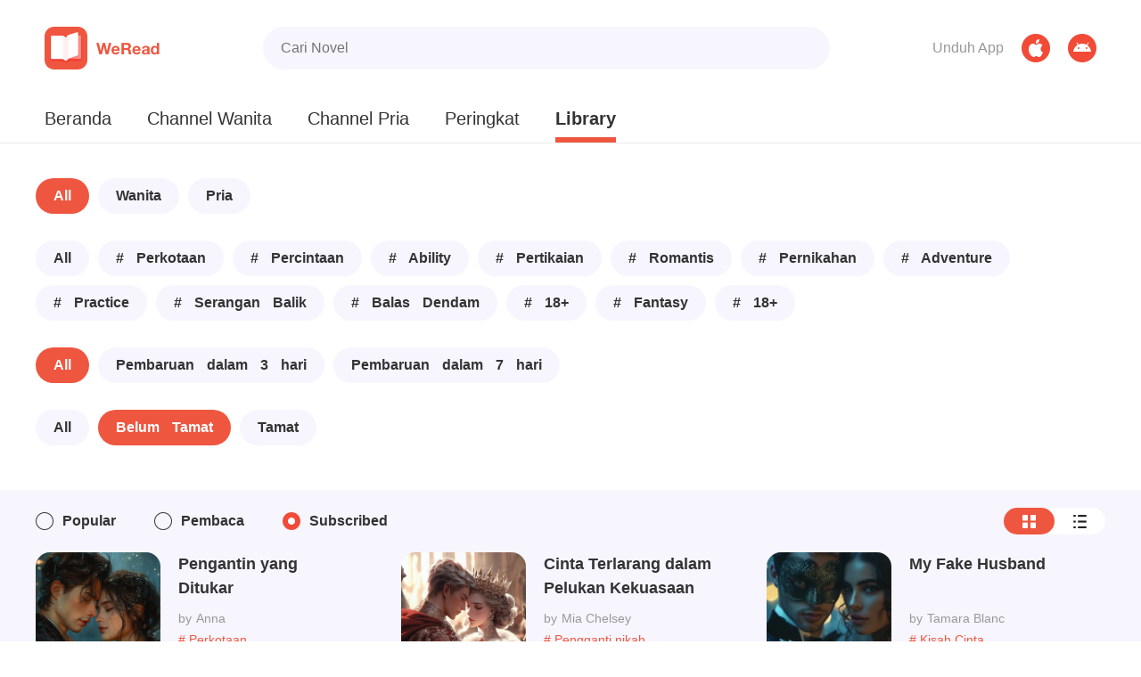

--- FILE ---
content_type: text/html; charset=utf-8
request_url: https://webreadapp.com/library/p1-0-261-0-1-2.html
body_size: 14934
content:
<!DOCTYPE html>
<html lang="en">

<head>
    <meta charset="UTF-8">
    <meta name="viewport" content="width=device-width, initial-scale=1.0">
    <title>Library-WeRead - Novel & Cerita | Baca Buku Online Gratis</title>
    <meta name="keywords" content="Situs WeRead menyedia buku terpopuler, novel terbaik, cerita terbaru, novel terupdate. WeRead juga memiliki beragam cerita, seperti novel game, novel kasih cinta, cerita misteri/horor, novel romantis, novel xianxia, cerita fiksi ilmiah, novel perkotaan, cerpen, buku gratis, novel online.">
    <meta name="description" content="Baca cerita online gratis dan temukan beragam cerita seperti cerita kasih cinta, cerita horor, cerita romantic disini. Buat tulisanmu dan dapatkan pendapatan dari karyamu disini-WeRead - Novel & Cerita">
    <link rel="stylesheet" href="/static/webin/css/index.css?v=6">
    </head>

<body>
<!-- home page header start /id control-->
<header class="header-box no-height" id="LibraryPage">
    <div class="header-main main-light">
        <div class="header-container">
    <div class="header-top-container">
        <a href="javascript:;" class="header-logo-container">
        </a>
        <div class="header-searchbar-container">
            <input id="searchQ" type="text" value="" placeholder="Cari Novel">
            <input type="submit" value="" onclick="goSearch()">
        </div>
        <div class="download-app-container">
            <p>
                <span>Unduh App</span>
                <a href="https://apps.apple.com/cn/app/webread/id1459825214" class="apple-icon"></a>
                <a href="https://play.google.com/store/apps/details?id=com.novelss.weread" class="android-icon"></a>
            </p>
        </div>
    </div>
    <nav class="header-navigator-container">
        <ul class="header-navigator-list light">
            <li ><a href="/">Beranda</a></li>
            <li ><a href="/wanita.html">Channel Wanita</a></li>
            <li ><a href="/pria.html">Channel Pria</a></li>
            <li ><a href="/peringkat/0.html">Peringkat</a></li>
            <li class="active"><a href="/library/p1-0-0-0-0-0.html">Library</a></li>
        </ul>
    </nav>
</div>
    </div>
    <div class="header-top-border-bottom"></div>
</header>
<!-- home page header end -->
<section class="content-container">
    <ul class="classification-list">
        <li>
            <a href="/library/p1-0-261-0-1-2.html" class="active">All</a>
            <a href="/library/p1-1-261-0-1-2.html" class="">Wanita</a>
            <a href="/library/p1-2-261-0-1-2.html" class="">Pria</a>
        </li>
        <li>
            <a href="/library/p1-0-0-0-1-2.html" class="">All</a>
                        <a href="/library/p1-0-233-1-0-2.html" class=""># Perkotaan</a>
                        <a href="/library/p1-0-258-1-0-2.html" class=""># Percintaan</a>
                        <a href="/library/p1-0-238-1-0-2.html" class=""># Ability</a>
                        <a href="/library/p1-0-237-1-0-2.html" class=""># Pertikaian</a>
                        <a href="/library/p1-0-269-1-0-2.html" class=""># Romantis</a>
                        <a href="/library/p1-0-266-1-0-2.html" class=""># Pernikahan</a>
                        <a href="/library/p1-0-246-1-0-2.html" class=""># Adventure</a>
                        <a href="/library/p1-0-241-1-0-2.html" class=""># Practice</a>
                        <a href="/library/p1-0-247-1-0-2.html" class=""># Serangan Balik</a>
                        <a href="/library/p1-0-268-1-0-2.html" class=""># Balas Dendam</a>
                        <a href="/library/p1-0-279-1-0-2.html" class=""># 18+</a>
                        <a href="/library/p1-0-250-1-0-2.html" class=""># Fantasy</a>
                        <a href="/library/p1-0-257-1-0-2.html" class=""># 18+</a>
                    </li>
        <li>
            <a href="/library/p1-0-261-0-1-2.html" class="active">All</a>
            <a href="/library/p1-0-261-3-1-2.html" class="">Pembaruan dalam 3 hari</a>
            <a href="/library/p1-0-261-7-1-2.html" class="">Pembaruan dalam 7 hari</a>
        </li>
        <li>
            <a href="/library/p1-0-261-0-0-2.html" class="">All</a>
            <a href="/library/p1-0-261-0-1-2.html" class="active">Belum Tamat</a>
            <a href="/library/p1-0-261-0-2-2.html" class="">Tamat</a>
        </li>
    </ul>
</section>
<div class="content-bg">
    <section class="content-container">
        <div class="sort_show_toolbar">
            <div class="sort-way">
                <a href="/library/p1-0-261-0-1-0.html" class="comm-radio ">Popular</a>
                <a href="/library/p1-0-261-0-1-1.html" class="comm-radio ">Pembaca</a>
                <a href="/library/p1-0-261-0-1-2.html" class="comm-radio active">Subscribed</a>
            </div>
            <div class="show-way">
                <a href="javascript:;" class="show-block"></a>
                <a href="javascript:;" class="show-list active"></a>
            </div>
        </div>
        <!--                          data-show 用来切换显示样式 -->
        <ul class="other-books-list" data-show>
                        <li>
                <div>
                    <img src="http://img6.web-reads.com/upload/20240607/38ec2e267c755b00eab65d9ef193b75e.webp" alt="Pengantin yang Ditukar">
                                        <a href="javascript:;" class="tags"># Perkotaan</a>
                                        <a href="/book/3334.html" class="title">Pengantin yang Ditukar</a>
                </div>
                <div>
                    <a href="javascript:;" class="chapter">Chapter 925</a>
                    <a href="javascript:;" class="author">Anna</a>
                    <a href="javascript:;" class="upday">08:00,Jun 08,2024</a>
                    <a href="javascript:;" class="excerpts">Ditangkap untuk pertama kalinya, lalu menikah menggantikan adiknya, dia telah mengacaukan seorang pria yang tidak bisa ditebak. Orang-orang mengatakan seorang pria berpenyakitan dan cacat, kenapa malah berubah menjadi seorang pria yang seperti serigala? Pria itu mengikat nyawanya dengan kuat, tapi dia hanya ingin segera mengakhiri hubungan kontrak mereka dan melarikan diri dari pernikahan palsu ini. "Tuan Li, orang yang mau kamu nikahi adalah adikku, lepaskan aku!" "Tidak, orang yang ingin aku nikahi adalah kamu." Pria itu mengikatnya, lalu mendekat ke sisi telinganya, "Jika melarikan diri lagi, aku akan mematahkan kakimu..."</a>
                </div>
            </li>
                        <li>
                <div>
                    <img src="http://img6.web-reads.com/upload/20230927/49a6f28cd84b2927d6ecba46659eab9f.webp" alt="Cinta Terlarang dalam Pelukan Kekuasaan">
                                        <a href="javascript:;" class="tags"># Pengganti nikah</a>
                                        <a href="/book/2115.html" class="title">Cinta Terlarang dalam Pelukan Kekuasaan</a>
                </div>
                <div>
                    <a href="javascript:;" class="chapter">Chapter 140</a>
                    <a href="javascript:;" class="author">Mia Chelsey</a>
                    <a href="javascript:;" class="upday">12:54,May 08,2020</a>
                    <a href="javascript:;" class="excerpts">"Lelaki yang semalam terus menerus memohon kepadanya, hari ini justru menjadi mempelai pria sahabat baiknya. Pernikahan romantis akhirnya menjadi milik mereka, dan ucapan selamat yang mereka terima penuh dengan air mata haru. Ketika dua tahun batas waktu hampir berakhir dan dia bersiap-siap untuk pergi, lelaki itu berbicara dengan suara kasar, 'Perempuan, kita tidak akan selamanya bersama, tetapi ini, tidak akan pernah berakhir!</a>
                </div>
            </li>
                        <li>
                <div>
                    <img src="http://img6.web-reads.com/upload/20240621/ccc9f98b973ca0b8bc7915f7a12d17eb.webp" alt="My Fake Husband">
                                        <a href="javascript:;" class="tags"># Kisah Cinta</a>
                                        <a href="/book/3796.html" class="title">My Fake Husband</a>
                </div>
                <div>
                    <a href="javascript:;" class="chapter">Chapter 955</a>
                    <a href="javascript:;" class="author">Tamara Blanc</a>
                    <a href="javascript:;" class="upday">08:01,Oct 18,2024</a>
                    <a href="javascript:;" class="excerpts">Setelah diselingkuhi pacar dan kakak tirinya, dia dalam keadaan yang sangat galau, lalu berlari dan menikahi seorang pelayan hotel.

Dia pikir dia dirinya adalah seorang kaya yang menyelematkan seorang pria miskin.

Namun pelayan hotel itu ternyata adalah seorang bilioner dan memanjakannya, mengabulkan setiap permintaannya?

Katanya Dekay sangat sial tujuh turunan menikahi wanita yang tidak jelas dan tidak berpendidikan dari keluarga kecil.</a>
                </div>
            </li>
                        <li>
                <div>
                    <img src="http://img6.web-reads.com/upload/20231124/d3ee2b3b6346e0d63ebc994d48623495.jpg" alt="Pernikahan Kilat yang Merenggut Cinta">
                                        <a href="javascript:;" class="tags"># Perkotaan</a>
                                        <a href="/book/2133.html" class="title">Pernikahan Kilat yang Merenggut Cinta</a>
                </div>
                <div>
                    <a href="javascript:;" class="chapter">Chapter 60</a>
                    <a href="javascript:;" class="author">Leony Abrey</a>
                    <a href="javascript:;" class="upday">10:30,Aug 08,2022</a>
                    <a href="javascript:;" class="excerpts">Menjelang pernikahan, saudara perempuannya menghilang dengan cara yang misterius, dan dia dipaksa untuk menikahi calon suaminya. Austin Wijaya menuntut dan kejam menekannya di meja operasi dengan tangan sendiri, memaksa dia untuk melakukan aborsi...

Dia berhasil melarikan diri dengan penuh frustrasi, tetapi pria itu menemukannya dan berhasil menangkapnya kembali.

Dia mengancam, 'Kamu adalah hidupku, jika kamu mati, kamu tetap akan menjadi hantu milikku.</a>
                </div>
            </li>
                        <li>
                <div>
                    <img src="http://img6.web-reads.com/upload/20210925/0f12e183570def072a1a4de1a0389931.jpg" alt="Istri Rahasia Tuan CEO">
                                        <a href="javascript:;" class="tags"># Percintaan</a>
                                        <a href="/book/3121.html" class="title">Istri Rahasia Tuan CEO</a>
                </div>
                <div>
                    <a href="javascript:;" class="chapter">Chapter 150</a>
                    <a href="javascript:;" class="author">Alexandra</a>
                    <a href="javascript:;" class="upday">10:01,Feb 23,2022</a>
                    <a href="javascript:;" class="excerpts">Aurora An dimanfaatkan oleh bos nya sendiri. Setelah sadar, ia baru menyadari bahwa pria itu adalah orang jahat yang mengusirnya dari Kota Jiang lima tahun lalu. Setelah menikah, ia memberikannya uang, kekuasaan, dan kekuatan untuk membantunya menindas wanita yang berpura-pura baik dan merendahkannya, namun ia tidak memberikan hatinya, kehidupan yang seperti ini tidak tertahankan. Akhirnya, ia memutuskan untuk bercerai dan pergi. Namun ia malah dicekik dan diteriaki, “Aurora An, kamu pikir siapa dirimu? Apa yang membuatmu berpikir bahwa aku tidak mencintaimu? Hak apa yang kamu miliki sehingga bisa menceraikanku? Kuberi tahu dirimu, aku telah mencintaimu selama 4746 hari, tepatnya 678 minggu!” “Huhuhu… Suamiku… Mengapa kamu tidak memberitahuku lebih awal? Kukira kamu tidak mencintaiku…” “Dasar idiot, cinta tidak bisa dibuktikan hanya dengan kata-kata.”</a>
                </div>
            </li>
                        <li>
                <div>
                    <img src="http://img6.web-reads.com/upload/20220413/405eaefcbea75b5c582b06226314ce96.jpg" alt="Should I Love Or Hate You?">
                                        <a href="javascript:;" class="tags"># Romantis</a>
                                        <a href="/book/3249.html" class="title">Should I Love Or Hate You?</a>
                </div>
                <div>
                    <a href="javascript:;" class="chapter">Chapter 100</a>
                    <a href="javascript:;" class="author">Ika</a>
                    <a href="javascript:;" class="upday">07:34,Jun 07,2022</a>
                    <a href="javascript:;" class="excerpts">Dia mencintainya dengan sepenuh hati, tetapi ia hanya digunakan sebagai pion. Tiga tahun pernikahan mengajarinya satu hal, yaitu untuk membantah perkataannya. "Nyonya Lu, kamu terlihat sangat kesepian?” Dia tersenyum meremehkan, “Ya, pria itu memang tidak berkemampuan, pantas saja banyak wanita yang berselingkuh!” "Kamu tidak tahu apakah aku berkemampuan?" "Aku tidak tahu, tetapi aku yakin para wanita yang telah tidur denganmu itu pasti tahu betul!" Dia mengira bahwa dia dapat mempertahankan pernikahan ini selamanya, tetapi dia tidak menyangka ketika cinta itu masuk, semuanya akan menjadi masa lalu. Melihat perjanjian perceraian yang diserahkan Grysel Song, Martin Lu mengambilnya dan merobeknya. "Bercerai? Jika kita bercerai, kamu akan mencari pria liar lain, bukan? Biarkan kuberitahumu Grysel, kamu tidak bisa mengambil keputusan dalam pernikahan ini."</a>
                </div>
            </li>
                        <li>
                <div>
                    <img src="http://img6.web-reads.com/upload/20230927/9ab3c602bc14d7f21a1024eb2c38c6c0.webp" alt="Hati yang Terbelah di Keluarga Penuh Rahasia">
                                        <a href="javascript:;" class="tags"># Kesayangan</a>
                                        <a href="/book/3071.html" class="title">Hati yang Terbelah di Keluarga Penuh Rahasia</a>
                </div>
                <div>
                    <a href="javascript:;" class="chapter">Chapter 150</a>
                    <a href="javascript:;" class="author">Aurora</a>
                    <a href="javascript:;" class="upday">10:17,Oct 20,2021</a>
                    <a href="javascript:;" class="excerpts">Layla Tsu kehilangan tunangannya yang direbut oleh saudara tirinya. Layla dengan tegas menyatakan, 'Pria yang telah ternoda, aku tak lagi menginginkannya. Jika kamu berminat, silakan ambil saja.' Dalam sekejap mata, Layla Tsu menemukan pasangan yang jauh lebih sempurna, seorang lelaki bernama Graysen Lu.

Graysen Lu, cucu muda yang sangat disayangi oleh keluarga Lu dan menempati posisi ketujuh dalam garis suksesi, dikenal sebagai 'Tuan Muda Ketujuh.' Keluarga Lu memiliki kekayaan dan pengaruh yang jauh lebih besar daripada Keluarga Meng. Kabar beredar bahwa Graysen Lu adalah sosok yang bersikap dingin terhadap wanita, seorang lelaki yang hanya dapat dilihat dari jauh dan tidak bisa disentuh.

Namun, setelah menikah, dia menjadi begitu penyayang tak terbatas. Banyak yang mengatakan bahwa Tuan Muda Ketujuh sangat takut pada istrinya. Ketika teman-temannya mengajaknya pergi minum, dia akan berkata, 'Saya harus berkonsultasi dengan istri saya terlebih dahulu,' dan keputusan selalu menjadi hak istriku.</a>
                </div>
            </li>
                        <li>
                <div>
                    <img src="http://img6.web-reads.com/upload/20231024/0855611fffca971f59ac90448b502cc4.webp" alt="Mr.Huo Doted on Me">
                                        <a href="javascript:;" class="tags"># Karir</a>
                                        <a href="/book/3924.html" class="title">Mr.Huo Doted on Me</a>
                </div>
                <div>
                    <a href="javascript:;" class="chapter">Chapter 260</a>
                    <a href="javascript:;" class="author">Kim Min Soo</a>
                    <a href="javascript:;" class="upday">08:01,Dec 08,2023</a>
                    <a href="javascript:;" class="excerpts">Usai terhanyut dalam sebuah pesta dengan efek mabuknya, Yeon Na terjerat dalam permasalahan yang melibatkan seorang pria dengan latar belakang yang sangat berpengaruh dan kuat. Yeon Na membutuhkan pertolongan dari pria tersebut, dan Tae Yongjin tertarik pada fisik muda dan menarik Yeon Na.

Bersama berjalannya waktu, dia menyadari bahwa di dalam hatinya terdapat perasaan untuk seseorang yang lain. Saat cintanya yang pertama kembali, Tae Yongjin mulai menghabiskan waktunya di luar rumah dan tidak lagi pulang. Yeon Na ditinggalkan dengan ruang kosong, menghabiskan banyak malam tanpa kehadirannya. Akhirnya, satu-satunya hal yang diterimanya adalah cek dan ucapan perpisahan dari Tae Yongjin. Meskipun diperkirakan bahwa tangis dan keributan akan terjadi, namun kenyataannya adalah Yeon Na menerima cek tersebut dengan tenang dan pergi, "Tuan Tae, mungkin ini adalah perpisahan kita yang takkan bertemu lagi!"

Ketika mereka bertemu sekali lagi, Yeon Na memiliki seseorang yang menemaninya. Dengan mata yang merah, Tae Yongjin berkata, "Yeon Na, sebenarnya aku yang lebih dulu bersamamu." Dengan senyum ringan, Yeon Na menjawab, "Tuan Tae, sebenarnya kamu juga yang lebih dulu mengakhiri hubungan kita! Jika kamu ingin menjalin hubungan kembali denganku, mungkin kamu harus antre..."

Pada hari berikutnya, Yeon Na menerima jumlah deposit yang besar beserta cincin berlian. Dengan satu lutut menapak di tanah, Tuan Tae berkata, "Nona Yeon Na, aku ingin melangkahi antrian."</a>
                </div>
            </li>
                        <li>
                <div>
                    <img src="http://img6.web-reads.com/upload/20241122/d728f732db9d432f7cab64abadc69e69.webp" alt="Istri Samaran Tuan Muda">
                                        <a href="javascript:;" class="tags"># Balas Dendam</a>
                                        <a href="/book/3416.html" class="title">Istri Samaran Tuan Muda</a>
                </div>
                <div>
                    <a href="javascript:;" class="chapter">Chapter 52</a>
                    <a href="javascript:;" class="author">Gempi Claudia</a>
                    <a href="javascript:;" class="upday">08:01,Sep 12,2023</a>
                    <a href="javascript:;" class="excerpts">Mabuk sepanjang malam, dia bangun dan berubah menjadi wanita muda yang sudah menikah! YA AMPUN! Dia belum pernah bertemu dengan tuan muda dari keluarga Leng, oke? Telur emas yang dijatuhkan Tuhan begitu besar hingga membuatnya pusing! Tuan muda berwajah dingin itu malah tersenyum jahat, "Pacar kecilmu akan menikahi cinta baru yang lain, tidakkah kamu ingin menikah dengan suami yang lebih hebat darinya?" Mulutnya berkedut, itu bukan urusanmu! Pria muda itu menggertaknya, "Kalau begitu, apakah kamu ingin bercerai?" Wanita itu lalu mengangguk dengan putus asa! "Bantulah aku memecahkan sebuah rumor!" Wanita itu dengan bersemangat berkata, "Rumor apa? Bagaimana memecahkannya?" Pria itu merobek pakaiannya dengan cemas, "Buktikan bahwa aku bukanlah seorang gay!" Bagaimana mungkin!? Wanita itu melirik suatu tempat tertentu dari pria itu, dan tempat itu tiba-tiba bergerak...</a>
                </div>
            </li>
                        <li>
                <div>
                    <img src="http://img6.web-reads.com/upload/20230830/ea032720cbb6bc381fcf4622a2920b21.jpg" alt="Aku Kembali Setelah 3 Tahun Bersembunyi">
                                        <a href="javascript:;" class="tags"># Serangan Balik</a>
                                        <a href="/book/3948.html" class="title">Aku Kembali Setelah 3 Tahun Bersembunyi</a>
                </div>
                <div>
                    <a href="javascript:;" class="chapter">Chapter 200</a>
                    <a href="javascript:;" class="author">Believe It</a>
                    <a href="javascript:;" class="upday">08:01,Jul 09,2024</a>
                    <a href="javascript:;" class="excerpts">Tiga tahun lalu, partaiku telah dihancurkan. Harry Mo pun meninggalkan kultivasinya dan masuk penjara karena sebuah perjanjian! Tiga tahun kemudian, tenggat waktu telah berakhir, Harry Mo kembali dengan sikap tak terkalahkan, mengejutkan semua orang! "Dalam hidup ini, aku ingin dunia bergetar untukku. Aturanku adalah aturannya! ""Apa?! Kamu bilang kamu sekaya negara?!" Harry Mo melihat tumpukan IOU yang ditinggalkan gurunya di tangannya dan berkata dengan tenang: "Maaf, tapi aku juga menanggung musuh negara!"</a>
                </div>
            </li>
                        <li>
                <div>
                    <img src="http://img6.web-reads.com/upload/20231215/a27fbb27c161a80b39f280d42dad8747.jpg" alt="My Undercover Got Blown">
                                        <a href="javascript:;" class="tags"># Perkotaan</a>
                                        <a href="/book/4574.html" class="title">My Undercover Got Blown</a>
                </div>
                <div>
                    <a href="javascript:;" class="chapter">Chapter 340</a>
                    <a href="javascript:;" class="author">The Sun</a>
                    <a href="javascript:;" class="upday">08:02,Feb 26,2024</a>
                    <a href="javascript:;" class="excerpts">Setelah tiga tahun menikah, istriku menjadi ratu bisnis. Dia tidak menyukaiku karena tidak berguna dan bersikeras menceraikanku. Sedikit yang Dia tahu bahwa semua yang Dia  dapatkan ini berkat pemberian pengobatan yang aku erikan! Karena kamu tidak berperasaan, jangan salahkan aku karena tidak setia! Karena aku bisa membantumu untuk naik takhta, aku juga bisa mendorongmu ke jurang yang dalam!</a>
                </div>
            </li>
                        <li>
                <div>
                    <img src="http://img6.web-reads.com/upload/20230608/74d2501e76261c9112468dfd1d9b8934.jpg" alt="Tsundere">
                                        <a href="javascript:;" class="tags"># Percintaan</a>
                                        <a href="/book/3724.html" class="title">Tsundere</a>
                </div>
                <div>
                    <a href="javascript:;" class="chapter">Chapter 148</a>
                    <a href="javascript:;" class="author">Gracia Arnoldi</a>
                    <a href="javascript:;" class="upday">08:57,Aug 14,2023</a>
                    <a href="javascript:;" class="excerpts">Hidup dan kematian tidak menakutkan baginya, karena Zara telah merasakan hidup yang lebih buruk dari kematian.

Semua orang mengkhianatinya, bahkan keluarganya sendiri, dia juga dicaci oleh ribuan orang, sejak saat itu, hidupnya seperti di neraka.

Zara bertahan dan menunggu kesempatan untuk bergerak.

Suatu hari, Zara akan memastikan jika mereka yang menyakitinya akan membayar dengan nyawa mereka.

"Maaf, aku mencintaimu." Arsen akhirnya menyadari bahwa dia telah membenci orang yang salah selama ini dan jatuh cinta pada Zara tanpa harapan.

"Sudah terlambat, bahkan jika kamu mati, aku tidak akan mencintaimu."

Zara membuat keputusan tegas dan memulai balas dendamnya...</a>
                </div>
            </li>
                        <li>
                <div>
                    <img src="http://img6.web-reads.com/upload/20241122/c134b0575d50ef2f87fd40b912820ba5.webp" alt="Istri Dokterku Terbaik">
                                        <a href="javascript:;" class="tags"># Percintaan</a>
                                        <a href="/book/3187.html" class="title">Istri Dokterku Terbaik</a>
                </div>
                <div>
                    <a href="javascript:;" class="chapter">Chapter 60</a>
                    <a href="javascript:;" class="author">Sintha</a>
                    <a href="javascript:;" class="upday">10:01,Mar 22,2022</a>
                    <a href="javascript:;" class="excerpts">Ariel Su, adalah seorang legendaris di dunia medis.
Lewis Gu, adalah seorang legendaris di  dunia bisnis.
Di malam pernikahan mereka, Lewis Gu harus menjalankan misi, sebulan kemudian dia kembali dengan bersimbah darah......
Ariel Su berkorban menyelamatkannya, dan ini pun merperdekat jarak diantara keduanya.
Beberapa bulan kemudian, untuk menyelamatkan Lewis Gu, Ariel menggunakan waktu 4 bulan  untuk menciptakan obat penawar untuk Lewis Gu, saat berhasil, dia dengan bersemangat kembali ke kediaman keluarga Gu, tidak disangka tempat itu seperti sudah berubah, bahkan ada wanita lain yang keluar masuk tempat itu.
Marah bercampur kecewa, Ariel Su pergi dengan perut buncitnya.
Sembilan tahun berlalu, dia menjelma menjadi dokter bedah hebat yang tegas dan tidak banyak tersenyum, kembali bersama putranya dengan elegan, dan tampaknya  pertempuran ini tidak mungkin dihindari....</a>
                </div>
            </li>
                        <li>
                <div>
                    <img src="http://img6.web-reads.com/upload/20230411/9a3e5b193189d6245f84394b52309e66.jpg" alt="Her Return">
                                        <a href="javascript:;" class="tags"># Percintaan</a>
                                        <a href="/book/3374.html" class="title">Her Return</a>
                </div>
                <div>
                    <a href="javascript:;" class="chapter">Chapter 43</a>
                    <a href="javascript:;" class="author">Autumn</a>
                    <a href="javascript:;" class="upday">09:10,Mar 10,2023</a>
                    <a href="javascript:;" class="excerpts">Untuk menyelamatkan ayahnya di penjara, dia harus mengorbankan dirinya untuk tunangannya, tetapi dia malah salah memprovokasi paman tunangannya! Setelah ditindas semalaman, dia hamil selama sepuluh bulan lamanya dan melahirkan sepasang anak kembar jenius yang menggemaskan. Empat tahun kemudian, ketika dia kembali dengan anaknya, dia malah ditekan olehnya ke sudut dinding - "Setelah melarikan diri dengan anakku begitu lama, akhirnya kamu bersedia untuk muncul kembali?"</a>
                </div>
            </li>
                        <li>
                <div>
                    <img src="http://img6.web-reads.com/upload/20230616/603753c8eb7e49c33b9e3cf644eecfaa.webp" alt="Kecanduan Cinta">
                                        <a href="javascript:;" class="tags"># Perempuan Kuat</a>
                                        <a href="/book/3732.html" class="title">Kecanduan Cinta</a>
                </div>
                <div>
                    <a href="javascript:;" class="chapter">Chapter 100</a>
                    <a href="javascript:;" class="author">Olivia Summers</a>
                    <a href="javascript:;" class="upday">08:01,Aug 24,2023</a>
                    <a href="javascript:;" class="excerpts">Kabar yang beredar menyebutkan bahwa pewaris besar Keluarga Anderson sejak kecil mengalami gangguan mental, tanpa ragu membunuh orang dan benar-benar seorang gila. Orang-orang membenci sikapnya yang tidak bisa diprediksi, namun juga takut akan kekuasaannya yang luar biasa. Tetapi pria yang memiliki reputasi buruk seperti itu justru memeluk erat putri muda dari Keluarga Zibrano yang dituduh sebagai pembunuh. Seperti seekor naga jahat yang melindungi harta berharganya, ia berbisik di telinganya, 'Cium satu kali, bahkan nyawaku pun akan kuberikan padamu.</a>
                </div>
            </li>
                        <li>
                <div>
                    <img src="http://img6.web-reads.com/upload/20241122/f351e1eed4dcf59aa05b79c3732633f3.webp" alt="Aku Terjerat Lagi Dengan Mantan Bosku">
                                        <a href="javascript:;" class="tags"># Percintaan</a>
                                        <a href="/book/3227.html" class="title">Aku Terjerat Lagi Dengan Mantan Bosku</a>
                </div>
                <div>
                    <a href="javascript:;" class="chapter">Chapter 60</a>
                    <a href="javascript:;" class="author">Jessie</a>
                    <a href="javascript:;" class="upday">10:01,Jul 06,2022</a>
                    <a href="javascript:;" class="excerpts">Hal terburuk yang pernah dilakukan Alicia Song adalah menjadi "Sekretaris pribadi" Darren Yan selama lima tahun. Dia telah memberikan semuanya, dan dia sudah bosan mendengar perkataan lelaki sialan itu, lelaki itu langsung mencampakkannya. Setelah itu dia menjalani hidup yang tidak mudah, mungkin karena dewa sial telah menghilang. Begitu Alicia Song tiba di lantai dasar pinggangnya tidak sakit lagi, kakinya tidak terasa sakit lagi, dan dia berhasil berlari ke puncak hidupnya. Para pria mengejarnya, dan orang terhormat memberikan prestasi padanya. Ayah kandung yang belum pernah ditemuinya ternyata adalah seorang miliarder yang hampir sekarat, dan asalkan dia mengangguk kepalanya, dia dapat memiliki harta untuk diwarisi. Begitulah hidup...seperti ombak yang terus bergulung.</a>
                </div>
            </li>
                        <li>
                <div>
                    <img src="http://img6.web-reads.com/upload/20240806/c513aec947764f25dba40a0af3ec605a.webp" alt="Bryan Ye, Menantu Terbest">
                                        <a href="javascript:;" class="tags"># Serangan Balik</a>
                                        <a href="/book/4110.html" class="title">Bryan Ye, Menantu Terbest</a>
                </div>
                <div>
                    <a href="javascript:;" class="chapter">Chapter 140</a>
                    <a href="javascript:;" class="author">Prince</a>
                    <a href="javascript:;" class="upday">08:01,Sep 04,2024</a>
                    <a href="javascript:;" class="excerpts">Keluarga Ye adalah salah satu keluarga teratas di Yanjing dan di seluruh negara. Tapi Bryan Ye adalah menantu berkjunjung yang diremehkan semua orang. Tidak ada yang tahu identitas aslinya. Mereka yang meremehkannya pada akhirnya akan berlutut di depannya dan memanggilnya “Tuan” karena ketakutan!</a>
                </div>
            </li>
                        <li>
                <div>
                    <img src="http://img6.web-reads.com/upload/20231025/81914ecfa7fd5b6366968ff10e6b538b.webp" alt="Topeng Gigolo Sang Bos Liar">
                                        <a href="javascript:;" class="tags"># Percintaan</a>
                                        <a href="/book/4092.html" class="title">Topeng Gigolo Sang Bos Liar</a>
                </div>
                <div>
                    <a href="javascript:;" class="chapter">Chapter 61</a>
                    <a href="javascript:;" class="author">Evelin Evangelista</a>
                    <a href="javascript:;" class="upday">08:01,Nov 27,2023</a>
                    <a href="javascript:;" class="excerpts">May yang gagal bertungangan tidur dengan seorang gigolo di bar, pada hari yang sama, ayahnya melompat dari gedung hingga tewas karena bangkrut, dalam semalam, dia berubah dari putri keluarga kaya menjadi pelacur yang dicemooh semua orang, empat tahun kemudian, May kembali ke Kota Leviore dengan ketiga bayinya dan secara tidak sengaja bertemu dengan gigolo itu,dia memaksanya untuk menandatangani perjanjian pembayaran utang, sejak saat itu, May mendesak gigolo tersebut untuk “bekerja keras” setiap malam demi melunasi hutangnya, agar bisa menghasilkan lebih banyak uang, May membelikan obat kuat untuknya, bahkan mengajarinya cara merayu wanita, anehnya, saat May pergi ke perusahaan untuk bekerja, Presiden iblis itu selalu mencari kesalahannya, kapan dia pernah menyinggungnya? Tunggu sebentar, kenapa Presiden itu terlihat begitu familiar?</a>
                </div>
            </li>
                        <li>
                <div>
                    <img src="http://img6.web-reads.com/upload/20220801/fb5e5d784a135ab97f1f73e0f1ae5db8.jpg" alt="Marco's Favorite Little Boss">
                                        <a href="javascript:;" class="tags"># Pernikahan</a>
                                        <a href="/book/3317.html" class="title">Marco's Favorite Little Boss</a>
                </div>
                <div>
                    <a href="javascript:;" class="chapter">Chapter 60</a>
                    <a href="javascript:;" class="author">Gisel</a>
                    <a href="javascript:;" class="upday">09:44,Aug 31,2022</a>
                    <a href="javascript:;" class="excerpts">Di kehidupan sebelumnya, Sanny Jian dibutakan dan ditipu, dan berakhir dengan kematian yang tragis. Untungnya, untuk kelahirannya kembali, dia harus berjuang, bertarung, melindungi orang-orang yang dekat dengannya, dan membasmi orang-orang yang menyakitinya! Bertahan melalui celah dan kembali dari Nirvana, semua orang tahu bahwa nona ketiga dari keluarga Jian ini telah berulang kali memecahkan kasus yang belum terpecahkan, dan kemampuannya yang luar biasa membuat semua orang gemetar. Beberapa orang bahkan menemukan bahwa tuan muda keempat dari keluarga Ruan, direktur paling misterius dalam sejarah, nomor satu di peringkat dunia, yang sulit ditemukan, ternyata hanyalah pengawalnya? ? ? Semua orang: Maaf, aku buta dan tuan muda keempat penuh dengan garis hitam... Di depan semua orang, dia memeluk Sanny Jian dan bertanya dengan cemberut, "Sanny, bagaimana dengan pengumuman itu?" Sanny berkata: Umumkan saja.</a>
                </div>
            </li>
                        <li>
                <div>
                    <img src="http://img6.web-reads.com/upload/20231218/889e397deaf400c93a03090ef9bd7ee5.jpg" alt="Master Stanley">
                                        <a href="javascript:;" class="tags"># Perkotaan</a>
                                        <a href="/book/4468.html" class="title">Master Stanley</a>
                </div>
                <div>
                    <a href="javascript:;" class="chapter">Chapter 200</a>
                    <a href="javascript:;" class="author">Harry</a>
                    <a href="javascript:;" class="upday">08:02,Aug 25,2024</a>
                    <a href="javascript:;" class="excerpts">Stanley, seorang pria tampan dengan keterampilan bela diri dan keterampilan medis yang baik itu tak pernah sekali pun kehilangan penggemar, dimana pun dia berada pasti saja ada wanita cantik yang terus menggodanya. Sialan, kenapa mereka asik mengangguku?!
Kali ini, Stanley sedang berada di kota Jiang, apakah yang akan dia lakukan di sana? Bacalah cerita Master Stanley untuk kelanjutannya.</a>
                </div>
            </li>
                        <li>
                <div>
                    <img src="http://img6.web-reads.com/writer/20230518/e141753228d1f28e4c0cb7cc1825ea2d.jpeg" alt="Gadis Perawan Untuk CEO">
                                        <a href="javascript:;" class="tags"># Percintaan</a>
                                        <a href="/book/3710.html" class="title">Gadis Perawan Untuk CEO</a>
                </div>
                <div>
                    <a href="javascript:;" class="chapter">Chapter 123</a>
                    <a href="javascript:;" class="author">Nietha_setiaji</a>
                    <a href="javascript:;" class="upday">12:29,Jun 01,2023</a>
                    <a href="javascript:;" class="excerpts">Devanka nyaris diperkosa oleh tetangganya sendiri, nyaris menjadi kutukan karma buruk bagi keluarganya, karma tujuh turunan yang akan diterima mana kala tidak mampu menjaga keperawanannya. 
Keperawanan bagi keluarga Lumawi adalah keperawanan seutuhnya, tak tersentuh pria dari ujung rambut hingga kaki sebelum diminta secara resmi sebagai seorang istri.
Dia bertemu dengan pria casanova, sang petualang cinta, kaya namun arogan, yang harus mendapatkan istri seorang gadis perawan sejati, demi mewujudkan keinginan kakeknya melihat cucu kesayangannya menikah dengan gadis perawan seutuhnya tepat di hari ulang tahunnya yang ke 80. Karena bisa menikah dengan gadis perawan seutuhnya adalah sebuah kehormatan bagi keluarga Hamzah, keluarga kaya raya yang memiliki banyak kuasa. 
Reynold sang casanova yang arogan jatu cinta dengan Devanka pada pandangan pertama, tanpa mempedulikan apapun. Perjuangan cinta Reynold dan Devanka harus melewati banyak rintangan, demi bisa bersama mewujudkan pernikahan yang indah untuk kebahagiaannya dan juga sekaligus kakeknya.</a>
                </div>
            </li>
                        <li>
                <div>
                    <img src="http://img6.web-reads.com/upload/20230411/4774752a1b4d3ac29c335103a4fa06b8.jpg" alt="Suamiku, Tolonglah Tetap Low Profile!">
                                        <a href="javascript:;" class="tags"># Pernikahan</a>
                                        <a href="/book/3229.html" class="title">Suamiku, Tolonglah Tetap Low Profile!</a>
                </div>
                <div>
                    <a href="javascript:;" class="chapter">Chapter 60</a>
                    <a href="javascript:;" class="author">Lynn</a>
                    <a href="javascript:;" class="upday">10:01,Jul 19,2022</a>
                    <a href="javascript:;" class="excerpts">Dipaksa hingga situasi putus asa oleh mantan suami dan ibu mertuanya!
Dia tidak pernah tahu bahwa dia sedang menghadapi keluarga yang kejam dan tidak adil seperti batu itu.
Tanpa jalan keluar, tidak ada jalan keluar, dia bangkit dalam kemarahan untuk dirinya sendiri.
Dia ditutupi dengan duri, dalam menghadapi semua kesulitan, tetapi seorang pria tiba-tiba membawanya ke belakangnya, memanjakannya, mencintainya, dan memperlakukannya dengan baik: "Wanitaku tidak perlu melakukan semua itu sendiri! "</a>
                </div>
            </li>
                        <li>
                <div>
                    <img src="http://img6.web-reads.com/upload/20230625/0394a4a8b8dd904d996082daf6a7a8b0.webp" alt="Istri Pujaan Tuan Ye">
                                        <a href="javascript:;" class="tags"># Romantis</a>
                                        <a href="/book/3745.html" class="title">Istri Pujaan Tuan Ye</a>
                </div>
                <div>
                    <a href="javascript:;" class="chapter">Chapter 100</a>
                    <a href="javascript:;" class="author">Merriany</a>
                    <a href="javascript:;" class="upday">08:00,Jan 22,2024</a>
                    <a href="javascript:;" class="excerpts">Di kehidupan sebelumnya, dia melarikan diri dari pernikahan palsu, namun dipaksa hingga terpojok dan hatinya terluka! Setelah hidup kembali, dia menjadi pengganti untuk menikah dengan pria yang dikenal sebagai pria yang bisa membuat semua orang merasa ngeri ketika menyebutnya! Kabar beredar bahwa Tuan Muda Ye suka melakukan kekerasan, membuat para wanita menjauh darinya, tapi sayangnya dia malah menarik perhatiannya! "Ingin balas dendam? Sayang, aku akan membantumu!" Sejak itu, dia menyembuhkan orang sakit, memiliki kemampuan medis yang luar biasa, dan setiap langkahnya penuh dengan perhitungan cerdik, membalas dendam dan menghancurkan orang jahat. Adik tiri berhati jahat merengek memohon, "Kakak, tolong beri aku kesempatan!" Nindya mengangkat alis dingin sambil tersenyum sinis, "Berikan hatimu padaku, maka aku akan memberimu kesempatan itu." Mantan tunangan menyesali keputusannya, memohon agar dia mengampuninya. Dia melihat keluar jendela, "Sudah dingin, mungkin saatnya bagi pria brengsek untuk bangkrut!" Semua orang mengatakan dia memiliki nasib baik, karena dia disayangi oleh Tuan Muda Ye. Namun hanya dia yang tahu, bahwa Nindya adalah satu-satunya cahaya dalam hidupnya!"</a>
                </div>
            </li>
                        <li>
                <div>
                    <img src="http://img6.web-reads.com/upload/20230512/12d0e3156184642247b980b52d85f2ad.webp" alt="CEO Teracun Oleh Cinta">
                                        <a href="javascript:;" class="tags"># Percintaan</a>
                                        <a href="/book/3673.html" class="title">CEO Teracun Oleh Cinta</a>
                </div>
                <div>
                    <a href="javascript:;" class="chapter">Chapter 100</a>
                    <a href="javascript:;" class="author">Chenzy Wie</a>
                    <a href="javascript:;" class="upday">10:05,Jul 11,2023</a>
                    <a href="javascript:;" class="excerpts">Setelah pernikahan selama 2 tahun, Celine mendapati suaminya Lionel, membawa pulang kekasih gelap yang sedang hamil dan meninggalkan surat cerai dengannya.
Lionel membeli cincin berlian serta gaun pernikahan untuk sang kekasih gelap untuk memberi tahu dunia tentang kekasihnya itu. Akan tetapi, tidak ada seorang pun yang tahu bahwa Celine adalah istri Lionel yang sah. 
Akhirnya, dengan berat hati Celine memilih untuk mengakhiri pernikahannya, tetapi Lionel terus menekannya langkah demi langkah dan mengancam untuk terus mengganggu hidupnya.
Dia tidak mengerti isi hati Lionel, tetapi di bawah serangan Lionel yang bertubi-tubi, dia pun terjatuh lagi…</a>
                </div>
            </li>
                        <li>
                <div>
                    <img src="http://img6.web-reads.com/upload/20231128/6c8a8ecb532b4d965237066a0bf2d6fc.jpg" alt="Petualangan Pria Berjiwa Gila">
                                        <a href="javascript:;" class="tags"># Perempuan Kuat</a>
                                        <a href="/book/4366.html" class="title">Petualangan Pria Berjiwa Gila</a>
                </div>
                <div>
                    <a href="javascript:;" class="chapter">Chapter 40</a>
                    <a href="javascript:;" class="author">Yanti</a>
                    <a href="javascript:;" class="upday">08:05,Dec 21,2023</a>
                    <a href="javascript:;" class="excerpts">Namaku Teo Xu. Apabila ingin mendeskripsikanku dengan satu kata, bisa dengan kata "gila". Kali ini turun gunung, aku memiliki dua tugas, yaitu menikah dan membunuh. Jangan menggangguku, kalau tidak kamu akan mati mengenaskan. Bagaimana jika tidak terima? Mudah, semua orang akan kutaklukkan.</a>
                </div>
            </li>
                        <li>
                <div>
                    <img src="http://img6.web-reads.com/upload/20250122/9924b3420f6b2a39514b6fb300c8d33f.webp" alt="Menantu Laki-Laki Sang Raja Naga">
                                        <a href="javascript:;" class="tags"># Silat</a>
                                        <a href="/book/5448.html" class="title">Menantu Laki-Laki Sang Raja Naga</a>
                </div>
                <div>
                    <a href="javascript:;" class="chapter">Chapter 790</a>
                    <a href="javascript:;" class="author">Bima Thorne</a>
                    <a href="javascript:;" class="upday">08:02,Oct 25,2025</a>
                    <a href="javascript:;" class="excerpts">Hao Ren, seorang mahasiswa biasa menyelamatkan seorang gadis kecil yang jatuh dari langit. Tanpa sengaja, dia menelan "permen" yang keluar dari dalam tubuh gadis itu dan entah bagaimana dia menjadi menantu Raja Naga.
Semenjak saat itu, hidupnya terbalik seratus delapan puluh derajat!
Adakah naga di dunia ini? Apa mereka hidup berdampingan dengan manusia? Apa mitologi Cina kuno benar-benar terjadi?
Hao Ren harus mengalami dunia baru yang tersembunyi dari manusia biasa. Terlepas dari sensasi yang datang dengan penemuan yang baru, ada tantangan di sepanjang jalannya.
Dia berpikir hidup mudahnya sebagai menantu Raja Naga akan keren dan menyenangkan, tetapi konspirasi dan bahaya yang tersembunyi telah siap menghadangnya.
Dibumbui kisah cinta yang rumit dan menarik, akankah Hao Ren tetap menjadi menantu dari Sang Raja Naga?
Bagaimana petualangannya dalam dunia barunya?</a>
                </div>
            </li>
                        <li>
                <div>
                    <img src="http://img6.web-reads.com/upload/20250315/0d070641a2cf51551efec4637c92ac26.webp" alt="108 Kakak Guru Cantik">
                                        <a href="javascript:;" class="tags"># Karir</a>
                                        <a href="/book/5507.html" class="title">108 Kakak Guru Cantik</a>
                </div>
                <div>
                    <a href="javascript:;" class="chapter">Chapter 296</a>
                    <a href="javascript:;" class="author">Three Gold Silver</a>
                    <a href="javascript:;" class="upday">08:03,Oct 19,2025</a>
                    <a href="javascript:;" class="excerpts">【Tokoh Utama Tak Terkalahkan】+【Ratusan Wanita】+【Novel Menarik】
Orang lain memiliki seratus delapan jenderal, aku memiliki seratus delapan kakak guru cantik, masing-masing cantik luar biasa.</a>
                </div>
            </li>
                        <li>
                <div>
                    <img src="http://img6.web-reads.com/upload/20231025/a1033f6d81645747057280e3e312ba28.jpg" alt="Kematian Milik Fabian Ye">
                                        <a href="javascript:;" class="tags"># Kisah Cinta</a>
                                        <a href="/book/4085.html" class="title">Kematian Milik Fabian Ye</a>
                </div>
                <div>
                    <a href="javascript:;" class="chapter">Chapter 100</a>
                    <a href="javascript:;" class="author">Mauve</a>
                    <a href="javascript:;" class="upday">08:02,Jul 23,2024</a>
                    <a href="javascript:;" class="excerpts">Fabian Ye, menantu dari seorang pecundang, secara tidak sengaja mewarisi Tai Chi Sutra dan Batu Giok Kehidupan dan Kematian. Sejak saat itu, dia memulai kehidupan yang berbeda. Keahlian medisnya menyelamatkan kecantikan, dan seni bela dirinya membunuh musuh. Dia tidak hanya menyapu penghinaan dan cemoohan orang lain, memenangkan hati istri tercintanya, tetapi dia juga berdiri di puncak dunia ini dan memandang dunia penuh kebanggaan.</a>
                </div>
            </li>
                        <li>
                <div>
                    <img src="http://img6.web-reads.com/upload/20240108/51b7c5c815573ed2c2762539dba67569.jpg" alt="The Magical Doctor">
                                        <a href="javascript:;" class="tags"># The King</a>
                                        <a href="/book/4710.html" class="title">The Magical Doctor</a>
                </div>
                <div>
                    <a href="javascript:;" class="chapter">Chapter 50</a>
                    <a href="javascript:;" class="author">Shots</a>
                    <a href="javascript:;" class="upday">08:04,Jun 06,2024</a>
                    <a href="javascript:;" class="excerpts">Mempertahankan tanah kelahirannya dan melindungi perdamaian di Tiongkok! Dia adalah Raja Hades, dan terlebih lagi Raja Surga! ——Dia turun gunung dengan sembilan surat nikah, mencari pengalaman hidup misterius, mencari sepuluh artefak, lalu bangkit untuk mengambil alih dunia, dan terbaring mabuk di rok wanita cantik! Dia memiliki keterampilan medis yang menantang surga dan dapat membangkitkan manusia, Raja Neraka ingin Anda mati segera, tetapi dia dapat mempertahankan hidup Anda! Di dunia penuh warna ini telah bergejolak dan tidak lagi damai sejak dia turun dari gunung!</a>
                </div>
            </li>
                        <li>
                <div>
                    <img src="http://img6.web-reads.com/upload/20230428/9b5fa44bf74c115987b64f949d714797.webp" alt="Disayang Tuan Kesembilan">
                                        <a href="javascript:;" class="tags"># Percintaan</a>
                                        <a href="/book/3653.html" class="title">Disayang Tuan Kesembilan</a>
                </div>
                <div>
                    <a href="javascript:;" class="chapter">Chapter 100</a>
                    <a href="javascript:;" class="author">Lucy</a>
                    <a href="javascript:;" class="upday">08:00,Jan 01,1970</a>
                    <a href="javascript:;" class="excerpts">Dalam suatu kecelakaan, dia terlibat dengan pria paling mulia di kota Diandra, dan terpaksa pergi setelah melahirkan seorang anak. Tiga tahun kemudian, ketika dia secara tidak sengaja bertemu dengan pria itu, dia mencoba yang terbaik untuk menghindarinya dan menjauh darinya! Siapa yang mengira dia akan membawa anak lucu dan beridir di depan pintunya: "Wanita, kamu sudah melahirkan anakku, dan kamu masih melarikan diri?" Cecilia Lan terdiam.... Dia adalah Penguasa di Kota Diandra, dan Tuan Kesembilan Bo yang dihormati setiap orang. Awalnya Dia mengira bahwa mereka tidak mungkin bersatu, tetapi dia malah menjadi kesayangannya, disayanginya setiap hari, dicintai dan dijaga! Lalu pria itu berkata dengan suara penuh kasih sayang, "Nyonya Bo, apakah kamu mempertimbangkan anaka kedua."</a>
                </div>
            </li>
                    </ul>
        <ul class="page-nav">
            <li class="disabled"><a href="javascript:;" class="prev"></a></li> <li class="active"><span>1</span></li><li><a href="/library/p2-0-261-1-0-2.html">2</a></li> <li><a href="/library/p2-0-261-1-0-2.html" class="next"></a></li>        </ul>
    </section>
</div>

<!-- footer start -->
<footer class="footer-container">
    <div>
        <div class="footer-content-container">
            <div class="footer-left">
                <div class="footer-link-list">
                    <a href="/about-us-0.html">Tentang kami</a>
                    <a href="/about-us-1.html">Hubungi kami</a>
                    <p>
                        <a href="https://www.facebook.com/profile.php?id=100064112376549"><img src="/static/webin/img/facebook-icon-s.png" alt=""></a>
                        <a href="https://twitter.com/weread_webread"><img src="/static/webin/img/twitter.png" alt=""></a>
                        <a href="https://www.instagram.com/weread.app/"><img src="/static/webin/img/ins.png" alt=""></a>
                    </p>
                </div>
                <div class="footer-link-list">
                    <a href="/about-us-2.html">Perjanjian Pengguna</a>
                    <a href="/about-us-3.html">Pemberitahuan Hak Cipta</a>
                    <a href="/about-us-4.html">Aturan Penerbitan Karya</a>
                </div>
            </div>
            <div>
                <a href="http://idn.webreadapp.com/" class="author-community">
                    <img src="/static/webin/img/plume-light.png" alt="">
                    <span>Komunitas Penulis</span>
                </a>
            </div>
        </div>
        <div class="footer-copyright">HELLOTOOL SDN BHD  © 2020 www.webreadapp.com All rights reserved</div>
    </div>
</footer>

<!-- footer end -->
<script src="/static/webin/js/index.js"></script>
</body>

</html>

--- FILE ---
content_type: text/css
request_url: https://webreadapp.com/static/webin/css/index.css?v=6
body_size: 11895
content:
@charset "utf-8"; /* recss start */
body,
div,
h1,
h2,
h3,
h4,
h5,
h6,
hr,
p,
blockquote,
dl,
dt,
dd,
ul,
ol,
li,
pre,
code,
form,
fieldset,
legend,
button,
textarea,
table,
tbody,
tfoot,
thead,
th,
td,
article,
aside,
dialog,
figure,
footer,
header,
hgroup,
menu,
nav,
section,
time,
mark,
audio,
video {
  margin: 0;
  padding: 0;
  outline: 0;
  background: transparent;
}
article,
aside,
dialog,
figure,
footer,
header,
hgroup,
nav,
section {
  display: block;
}
body,
button,
input,
select,
textarea {
  font: 12px/1.5 arial, \5b8b\4f53, sans-serif;
}
h1,
h2,
h3,
h4,
h5,
h6,
button,
input,
select,
textarea {
  font-size: 100%;
}
address,
cite,
dfn,
em,
var {
  font-style: normal;
}
code,
kbd,
pre,
samp {
  font-family: courier new, courier, monospace;
}
small {
  font-size: 12px;
}
ul,
ol,
li {
  list-style: none;
}
img {
  border: none;
}
a {
  text-decoration: none;
  outline: thin none;
}
a:hover {
  text-decoration: underline;
}
table {
  border-collapse: collapse;
  border-spacing: 0;
}
.clear {
  clear: both;
}
.clearfix:after {
  visibility: hidden;
  display: block;
  font-size: 0;
  content: " ";
  clear: both;
  height: 0;
}
html {
  -webkit-text-size-adjust: none;
}
body {
  font: 12px/1.5 \5fae\8f6f\96c5\9ed1, tahoma, arial, \5b8b\4f53, sans-serif;
}
[hide] {
  display: none;
}
.link {
  cursor: pointer;
} /* recss end */ /* commond color */
body {
  --theme-red: #ef563f;
  --theme-title-dark: #333333;
  --theme-subtitle-gray: #999999;
  --theme-box-dark: #212223;
  --theme-number-gray: #666666;
  --theme-title-light: #ffffff;
  --theme-radius-pixel: 16px;
  --theme-lightgray: #f7f5fe;
} /* home page start */ /* home page header background */
.header-box {
  width: 100%; /* max-width: 1920px; */
  min-width: 1200px;
  margin: 0 auto;
  height: 463px;
  position: relative;
}
.header-box.dark {
  background: var(--theme-box-dark);
}
.header-box.no-height {
  height: auto;
}
.header-logo-container {
  width: 130px;
  height: 48px;
  background: url("../img/logo-light.png") no-repeat center center;
}
.main-light .header-logo-container {
  background: url("../img/logo-red.png") no-repeat center center;
}
.apple-icon {
  width: 32px;
  height: 32px;
  background: url("../img/apple-icon-s.png") no-repeat center center;
}
.main-light .apple-icon {
  background: url("../img/apple-icon-s-light.png") no-repeat center center;
}
.android-icon {
  width: 32px;
  height: 32px;
  background: url("../img/android-icon-s.png") no-repeat center center;
}
.main-light .android-icon {
  background: url("../img/android-icon-s-light.png") no-repeat center center;
}
#HomePage.header-box .header-bg-left {
  width: calc(50% - 600px);
  height: inherit;
  position: absolute;
  left: 0;
  top: 0;
  z-index: -1;
  background: var(--theme-red);
}
#HomePage.header-box .header-bg-right {
  width: calc(50% - 600px);
  height: inherit;
  position: absolute;
  right: 0;
  top: 0;
  z-index: -1;
  background: var(--theme-box-dark);
}
.header-box .header-main {
  width: 1200px;
  height: inherit;
  margin: 0 auto;
  box-sizing: border-box;
}
#HomePage.header-box .header-main {
  background: url(../img/header-background-dark.png) no-repeat top center;
} /* home page header background end */ /* home page header navigator & searchbar start */
.header-box .header-top-border-bottom {
  position: absolute;
  top: 160px;
  z-index: 1;
  width: 100%;
  height: 1px;
  background: var(--theme-title-light);
  opacity: 0.12;
}
.main-light .header-top-border-bottom,
.main-light + .header-top-border-bottom {
  background: #ebebeb;
  opacity: 1;
}
.header-box .header-main .header-container {
  height: 160px;
  padding: 30px 10px 0;
  box-sizing: border-box;
}
.header-box .header-main .header-top-container {
  width: 100%;
  height: 48px;
  box-sizing: border-box;
  display: flex;
  align-items: center;
  justify-content: space-between;
}
.header-searchbar-container {
  width: 636px;
  height: inherit;
}
.header-searchbar-container input {
  height: inherit;
  float: left;
  margin: 0;
  padding: 0;
  box-sizing: border-box;
  border: 0;
  outline: none;
  background: var(--theme-title-light);
}
.header-searchbar-container input[type="text"] {
  width: 588px;
  font-size: 16px;
  border-radius: 24px 0 0 24px;
  padding: 16px 0 16px 20px;
}
.header-searchbar-container input[type="submit"] {
  width: 48px;
  border-radius: 0 24px 24px 0;
  background: #ffffff url(../img/research-dark.png) no-repeat left center;
  background-size: 24px 24px;
  cursor: pointer;
}
.main-light .header-searchbar-container input {
  background: var(--theme-lightgray);
}
.main-light .header-searchbar-container input[type="submit"] {
  background: var(--theme-lightgray) url(../img/research-dark.png) no-repeat
  left center;
}
.download-app-container {
  color: var(--theme-title-light);
}
.download-app-container span,
.download-app-container a {
  display: block;
  font-size: 16px;
  line-height: 32px;
  box-sizing: border-box;
  float: left;
  height: 32px;
  margin-left: 20px;
}
.main-light .download-app-container {
  color: var(--theme-subtitle-gray);
}
.download-app-container span {
  margin-left: 0;
} /* navigation */
.header-navigator-container {
  height: 82px;
  padding: 40px 0 20px;
  box-sizing: border-box;
}
.header-navigator-container,
.header-navigator-list {
  width: 100%;
}
.header-navigator-list li {
  float: left;
  position: relative;
}
.header-navigator-list li a {
  text-decoration: none;
  color: var(--theme-title-light);
  font-size: 20px;
}
.main-light .header-navigator-list li a {
  text-decoration: none;
  color: var(--theme-title-dark);
  font-size: 20px;
}
.header-navigator-list li ~ li {
  margin-left: 40px;
}
.header-navigator-list li.active {
  font-weight: bold;
}
.header-navigator-list li.active::after {
  content: "";
  background-color: var(--theme-title-light);
  position: absolute;
  left: 0;
  bottom: -12px;
  width: 100%;
  height: 6px;
}
.main-light .header-navigator-list li.active::after {
  content: "";
  background-color: var(--theme-red);
  position: absolute;
  left: 0;
  bottom: -12px;
  width: 100%;
  height: 6px;
} /* home page header navigator & searchbar end */ /* home page banner */
.header-bottom-container {
  display: flex;
  justify-content: space-between;
}
.header-banner-container
.swiper-container-horizontal
> .swiper-pagination-bullets,
.swiper-pagination-custom,
.swiper-pagination-fraction {
  bottom: 0px;
  width: 600px;
}
#HomePage .swiper-pagination-bullet-active {
  background-color: var(--theme-title-light);
}
.header-banner-container {
  margin-top: 38px;
}
.header-banner-container,
.header-banner-container .swiper-container {
  width: 840px;
  height: 250px;
}
.banner .item-desc {
  width: 200px;
  height: 226px;
  position: relative;
}
.header-banner-container .swiper-slide {
  width: 100%;
  height: 226px;
  display: flex;
  justify-content: space-between;
}
.header-banner-container a.item-image {
  border-radius: var(--theme-radius-pixel);
  overflow: hidden;
  width: 600px;
  text-decoration: none;
}
.banner .item-desc a {
  text-decoration: none;
  color: var(--theme-title-light);
}
.banner .item-desc .item-bookname {
  width: inherit;
  height: 72px;
  font-size: 26px;
  line-height: 36px;
  letter-spacing: 0;
  overflow: hidden;
  display: -webkit-box;
  text-overflow: ellipsis;
  -webkit-line-clamp: 2; /*要显示的行数*/
  -webkit-box-orient: vertical;
  margin-bottom: 20px;
}
.item-desc .item-author {
  display: block;
  width: 150px;
  overflow: hidden;
  text-overflow: ellipsis;
  white-space: nowrap;
  font-size: 14px;
  margin-bottom: 10px;
}
.banner .item-tags-container {
  position: absolute;
  bottom: 0;
  line-height: 40px;
  overflow: hidden;
  max-height: 80px;
}
.banner .item-tags {
  display: inline-block;
  box-sizing: border-box;
  line-height: 14px;
  height: 28px;
  padding: 7px 10px;
  font-size: 14px;
  background-color: rgba(255, 255, 255, 0.1);
  border-radius: 16px;
}
.header-bottom-right {
  width: 300px;
  height: 250px;
  margin-top: 40px;
}
.header-bottom-right .author-community {
  height: 34px;
  text-align: right;
}
.header-bottom-right .author-community img,
.header-bottom-right .author-community span {
  display: inline-block;
  vertical-align: middle;
  height: 34px;
  object-fit: none;
  object-position: center center;
}
.author-gift,
.header-bottom-right a {
  display: block;
  width: inherit;
  text-decoration: none;
  color: var(--theme-title-light);
  display: block;
  font-size: 20px;
}
.author-gift img,
.header-bottom-right a:not(:first-child) img {
  vertical-align: middle;
  margin-top: -5px;
  margin-right: 10px;
}
.author-gift,
.header-bottom-right a:not(:first-child) {
  height: 71px;
  line-height: 70px;
  text-align: center;
  border-radius: 35px;
  background: var(--theme-red);
  margin-top: 24px;
}
.author-gift,
.header-bottom-right a:nth-child(2) {
  background: linear-gradient(
          94deg,
          rgba(255, 204, 53, 1) 0%,
          rgba(255, 132, 24, 1) 100%
  );
}
.header-bottom-right a:last-child {
  background: linear-gradient(
          270deg,
          rgba(252, 80, 111, 1) 0%,
          rgba(253, 88, 57, 1) 100%
  );
} /* footer */
.footer-container {
  min-width: 1200px;
  width: 100%;
  height: 315px;
  background: var(--theme-box-dark);
}
.footer-container .footer-content-container {
  height: inherit;
  width: 1200px;
  margin: 0 auto;
  padding: 59px 0 40px;
  box-sizing: border-box;
  display: flex;
  justify-content: space-between;
  align-items: stretch;
}
.footer-container .footer-content-container .footer-left {
  width: 70%;
  display: flex;
}
.footer-container .footer-content-container .footer-link-list {
  min-width: 400px;
  display: flex;
  flex-direction: column;
  justify-content: space-between;
  height: 135px;
}
.footer-container .footer-content-container .footer-link-list > a {
  text-decoration: none;
  color: var(--theme-title-light);
  font-size: 18px;
  position: relative;
  padding-left: 20px;
}
.footer-container .footer-content-container .footer-link-list > p > a {
  margin-left: 20px;
}
.footer-container .author-community {
  width: 257px;
  height: 60px;
  display: block;
  background: var(--theme-red);
  text-align: center;
  border-radius: 30px;
  line-height: 60px;
  font-size: 20px;
  text-decoration: none;
  color: var(--theme-title-light);
}
.footer-container .author-community img {
  vertical-align: middle;
}
.footer-container .footer-content-container .footer-link-list > a:before {
  content: "";
  display: block;
  width: 4px;
  height: 18px;
  background-color: var(--theme-red);
  position: absolute;
  left: 0;
  top: 5px;
}
.footer-copyright {
  font-size: 14px;
  color: var(--theme-title-light);
  width: 1200px;
  margin: 0 auto;
  margin-top: 20px;
} /* home page content start */
.content-container {
  width: 1200px;
  box-sizing: border-box;
  margin: 0 auto;
}
.horizontal-layout-content {
  padding: 20px 10px;
  box-sizing: border-box;
  display: flex;
  justify-content: space-between;
}
.book-item-l {
  width: 180px;
  height: 375px;
}
.book-item-l img {
  width: inherit;
  height: 248px;
  border-radius: var(--theme-radius-pixel);
  display: block;
  margin-bottom: 17px;
}
.book-item-l a {
  text-decoration: none;
  color: var(--theme-title-dark);
  font-size: 18px;
  font-weight: bold;
}
.book-item-l a.book-title {
  line-height: 24px;
  max-height: 48px;
  letter-spacing: 0;
  overflow: hidden;
  display: -webkit-box;
  text-overflow: ellipsis;
  -webkit-line-clamp: 2; /*要显示的行数*/
  -webkit-box-orient: vertical;
}
.book-item-l .book-tags {
  max-height: 32px;
  line-height: 16px;
  font-size: 14px;
  margin-top: 7px;
}
.book-item-l .book-tags a {
  font-size: 14px;
  color: var(--theme-red);
  font-weight: normal;
}
.horizontal-layout-content .horizontal-left {
  width: 850px;
}
.books-list {
  font-size: 0;
}
.books-list li {
  display: inline-block;
  vertical-align: top;
  margin-right: 40px;
}
.books-list.col-4 li:nth-child(4n) {
  margin-right: 0;
}
.section-title {
  display: block;
  text-decoration: none;
  color: var(--theme-title-dark);
  width: 100%;
  font-size: 24px;
  font-weight: bloder;
  margin-bottom: 20px;
}
.section-title * {
  display: inline-block;
  vertical-align: middle;
  margin-right: 10px;
}
.horizontal-right .rank-list {
  background: var(--theme-lightgray);
}
.horizontal-layout-content .horizontal-right {
  width: 300px;
}
.rank-list {
  width: 100%;
  height: auto;
  box-sizing: border-box;
  padding: 30px 20px;
  border-radius: var(--theme-radius-pixel);
}
.rank-list > li {
  min-height: 56px;
  display: flex;
  align-items: stretch;
}
.rank-list li .rank-number {
  width: 44px;
  display: flex;
  align-items: center;
}
.rank-list li .rank-number span {
  width: 24px;
  height: 24px;
  border-radius: 50%;
  display: block;
  text-align: center;
  line-height: 24px;
  font-size: 16px;
  color: var(--theme-number-gray);
  font-weight: bold;
}
.rank-list li:nth-child(-n + 3) .rank-number span {
  background: transparent;
  color: var(--theme-red);
}
.rank-list li:nth-child(1) .rank-number span {
  background: var(--theme-red);
  color: var(--theme-title-light);
  font-weight: normal;
}
.book-item-s {
  flex: 1;
  display: flex;
}
.book-item-s img {
  width: 90px;
  height: 123px;
  border-radius: var(--theme-radius-pixel);
  margin-right: 10px;
}
.book-desc a {
  text-decoration: none;
}
.book-desc {
  max-width: calc(100% - 100px);
  display: flex;
  flex-direction: column;
  justify-content: space-between;
}
.horizontal-right .book-title {
  max-width: 106px;
}
.book-desc .book-title {
  color: var(--theme-title-dark);
  font-weight: bold;
  font-size: 16px;
  line-height: 24px;
  max-height: 96px;
  letter-spacing: 0;
  overflow: hidden;
  display: block;
  text-overflow: ellipsis;
  -webkit-line-clamp: 4;
  -webkit-box-orient: vertical;
}
.book-desc .book-author {
  color: var(--theme-subtitle-gray);
  font-size: 14px;
  overflow: hidden;
  text-overflow: ellipsis;
  white-space: nowrap;
}
.rank-list:not(.unactive) li:not(.active) {
  align-items: center;
}
.rank-list:not(.unactive) li:not(.active) .book-item-s .book-desc {
  height: auto;
  width: 216px;
}
.rank-list:not(.unactive) li:not(.active) .book-item-s .book-desc .book-title {
  overflow: hidden;
  white-space: nowrap;
  text-overflow: ellipsis;
  min-width: 216px;
  max-width: 216px;
}
.rank-list:not(.unactive) li:not(.active) .book-item-s .book-desc .book-author,
.rank-list:not(.unactive) li:not(.active) .book-item-s img {
  display: none;
} /* special-recommendation */
.special-recommendation {
  width: 30%;
}
.special-recommendation .title {
  display: block;
  width: 100%;
  height: 40px;
  border-radius: 20px;
  background-color: var(--theme-lightgray);
  color: var(--theme-red);
  text-align: left;
  padding: 0 20px;
  line-height: 40px;
  font-size: 18px;
  font-weight: bold;
  box-sizing: border-box;
  text-decoration: none;
}
.special-recommendation .rank-list {
  width: 100%;
  padding: 20px 0;
}
.special-recommendation .rank-list.unactive .special-before,
.special-recommendation .rank-list li.active .special-before {
  display: none;
}
.special-recommendation .rank-list li .special-before {
  display: flex;
  margin-right: 20px;
}
.special-recommendation .book-desc {
  justify-content: center;
} /* floor3 */
.books-list.col-2 li:nth-child(2n) {
  margin-right: 0px;
}
.horizontal-left .left-cols-2 {
  display: flex;
  justify-content: space-between;
}
.mr-10 {
  margin-right: 10px;
}
.common-book-banner {
  width: 400px;
  height: 687px;
  background: var(--theme-red);
  border-radius: var(--theme-radius-pixel);
  padding: 40px;
  box-sizing: border-box;
  overflow: hidden;
}
.common-book-banner.dark {
  background: var(--theme-box-dark);
}
.common-book-banner .book-banner {
  width: 318px;
  height: 500px;
  overflow: hidden;
}
.common-book-banner .book-banner .swiper-slide {
  width: 180px;
  height: 248px;
  opacity: 0;
}
.common-book-banner .book-banner img {
  width: 180px;
  height: 248px;
  border-radius: var(--theme-radius-pixel);
}
.book-banner .swiper-slide.swiper-slide-prev,
.book-banner .swiper-slide.swiper-slide-next {
  opacity: 0.8;
}
.common-book-banner .book-banner .swiper-slide-active,
.swiper-slide-duplicate-active {
  opacity: 1;
  transform: scale(1);
}
.common-book-banner.banner .item-desc {
  width: 100%;
}
.common-book-banner.banner .item-desc + .chapter-desc {
  line-height: 26px;
  max-height: 52px;
  width: calc(100%);
  font-size: 16px;
  letter-spacing: 0;
  overflow: hidden;
  display: -webkit-box;
  text-overflow: ellipsis;
  -webkit-line-clamp: 2;
  -webkit-box-orient: vertical;
  margin-bottom: 100px;
  color: var(--theme-title-light);
  opacity: 0.7;
}
.book-desc-list li {
  display: none;
}
.book-desc-list[data-target="0"] li:nth-child(1) {
  display: block;
}
.book-desc-list[data-target="1"] li:nth-child(2) {
  display: block;
}
.book-desc-list[data-target="2"] li:nth-child(3) {
  display: block;
}
.books-list-only-name-tag li {
  max-width: 400px;
  overflow: hidden;
  white-space: nowrap;
}
.books-list-only-name-tag li a {
  text-decoration: none;
  display: inline-block;
  vertical-align: middle;
}
.books-list-only-name-tag li ~ li {
  margin-top: 10px;
}
.books-list-only-name-tag li a:first-child {
  color: var(--theme-red);
  font-size: 14px;
  margin-right: 5px; /* text-overflow: ellipsis; white-space: nowrap; overflow: hidden; max-width: 20%; */
}
.books-list-only-name-tag li a:last-child {
  color: var(--theme-title-dark);
  font-size: 18px;
  font-weight: bold;
  text-overflow: ellipsis;
  white-space: nowrap;
  overflow: hidden;
  max-width: 280px;
} /* home page content end */ /* home page extended content start*/
.extended-content-container {
  width: 100%;
  min-width: 1200px;
  background-color: var(--theme-lightgray);
  padding: 40px 0 60px;
}
.extended-content {
  width: 1200px;
  margin: 0 auto;
  box-sizing: border-box;
  padding: 0 10px;
}
.other-books-list:not([data-show]) li {
  width: 100%;
  height: 60px;
  border-radius: 30px;
  background-color: var(--theme-title-light);
  line-height: 60px;
  display: flex;
  justify-content: space-between;
}
.other-books-list:not([data-show]) li + li {
  margin-top: 20px;
}
.other-books-list:not([data-show]) li > div {
  flex: 10;
  overflow: hidden;
  padding: 0 0 0 20px;
  text-overflow: ellipsis;
  white-space: nowrap;
  font-size: 18px;
}
.other-books-list:not([data-show]) li a {
  text-decoration: none;
  color: var(--theme-title-dark);
}
.other-books-list:not([data-show]) li > div:last-child {
  flex: 9;
  display: flex;
  justify-content: space-between;
}
.other-books-list:not([data-show]) li > div:last-child a:first-child {
  flex: 4;
  font-weight: bold;
}
.other-books-list:not([data-show]) li > div:last-child a:nth-child(n + 2) {
  flex: 5;
  font-size: 16px;
  color: var(--theme-subtitle-gray);
}
.other-books-list:not([data-show]) li > div:last-child a {
  overflow: hidden;
  padding: 0 20px 0 0;
  text-overflow: ellipsis;
  white-space: nowrap;
}
.other-books-list:not([data-show]) li > div:first-child a:nth-of-type(1) {
  font-size: 14px;
  color: var(--theme-red);
  margin-right: 12px;
}
.other-books-list:not([data-show]) li > div:first-child a:nth-of-type(2) {
  font-weight: bold;
} /* home page extended content end*/ /* home page end */ /* girls page start */
#GirlsPage.header-box {
  background: var(--theme-red);
  height: 479px;
  margin-bottom: 108px;
}
.mr-20 {
  margin-right: 20px;
}
.mr-40 {
  margin-right: 40px;
}
.pt-title {
  padding-top: 58.561px;
}
.ad-big-img {
  width: 100%;
  height: 334px;
}
.girls-banner {
  width: 1180px;
  height: 330px;
  margin-top: 40px;
  margin-right: -330px;
  display: flex;
}
.swiper-wrapper {
  justify-content: space-between;
}
.girls-banner .swiper-slide.swiper-slide-active .item-image,
.girls-banner .swiper-slide.swiper-slide-active .item-image img {
  width: 240px;
  height: 330px;
}
.girls-banner .swiper-slide .item-desc {
  /* display: none; */
  transition: 0.5s opacity;
  opacity: 0;
  width: 0;
  overflow: hidden;
}
.girls-banner .swiper-slide.swiper-slide-active .item-desc {
  margin-left: 20px; /* display: block; */
  width: 240px;
  opacity: 1;
}
.girls-banner .swiper-slide:not(.swiper-slide-active) {
  width: 180px;
}
.girls-banner .swiper-slide.swiper-slide-active ~ .swiper-slide {
  margin-right: -30px !important;
}
.girls-banner .swiper-slide.swiper-slide-active {
  display: flex;
  width: 500px !important;
  margin-right: 0 !important;
}
.girls-banner .swiper-slide .item-image img,
.girls-banner .swiper-slide .item-image {
  width: 180px;
  height: 248px;
  border-radius: var(--theme-radius-pixel);
  transition: 0.1s;
} /* girls page end */ /* boys page start */
#BoysPage.header-box .header-bg-right {
  width: calc(50% - 600px);
  height: inherit;
  position: absolute;
  right: 0;
  top: 0;
  z-index: -1;
  background: var(--theme-box-dark);
}
#BoysPage.header-box .header-bg-left {
  width: calc(50% - 600px);
  height: inherit;
  position: absolute;
  left: 0;
  top: 0;
  z-index: -1;
  background: var(--theme-box-dark);
}
#BoysPage .swiper-pagination-bullet-active {
  background-color: var(--theme-title-light);
}
#BoysPage .swiper-pagination-bullet {
  background-color: var(--theme-title-light);
}
#BoysPage.header-box .header-main {
  background: url(../img/header-background-black.png) no-repeat top center;
}
.mt-10 {
  margin-top: 10px !important;
}
.big-ad-link {
  background: transparent !important;
  width: 300px;
  height: 269px;
  display: block;
}
.big-ad-link img {
  width: inherit;
  height: inherit;
}
.book-item-card {
  width: 410px;
  height: 235px;
  position: relative;
  border-radius: var(--theme-radius-pixel);
}
.book-item-card::after {
  content: "";
  display: block;
  width: 100%;
  height: 204px;
  position: absolute;
  bottom: 20px;
  left: 0;
  background: #ffffff;
  border-radius: 15px;
  z-index: -1;
  box-shadow: 0 7px 10px 0px rgba(0, 0, 0, 0.05);
}
.flex-cols-2 {
  display: flex;
  justify-content: space-between;
  flex-wrap: wrap;
}
.book-item-card .item-desc {
  box-sizing: border-box;
  width: 230px;
  height: inherit;
  vertical-align: top;
  padding: 40px 20px 40px 0;
  display: flex;
  flex-direction: column;
  float: right;
  justify-content: space-between;
}
.book-item-card .item-image {
  width: 140px;
  height: 194px;
  border-radius: var(--theme-radius-pixel);
  margin-left: 20px;
  margin-right: 20px;
}
.book-item-card .item-bookname {
  width: inherit;
  height: 56px;
  font-size: 18px;
  line-height: 28px;
  letter-spacing: 0;
  overflow: hidden;
  display: -webkit-box;
  font-weight: bold;
  text-overflow: ellipsis;
  -webkit-line-clamp: 2; /*要显示的行数*/
  -webkit-box-orient: vertical;
  margin-bottom: 10px;
  color: var(--theme-title-dark);
  text-decoration: none;
}
.book-item-card .item-author {
  display: block;
  width: 150px;
  overflow: hidden;
  text-overflow: ellipsis;
  white-space: nowrap;
  color: var(--theme-subtitle-gray);
  font-size: 14px;
  margin-bottom: 10px;
  text-decoration: none;
}
.book-item-card .item-tags {
  line-height: 16px;
  max-height: 32px;
  letter-spacing: 0;
  overflow: hidden;
  display: -webkit-box;
  font-weight: bold;
  text-overflow: ellipsis;
  -webkit-line-clamp: 2;
  -webkit-box-orient: vertical;
  text-decoration: none;
  font-size: 0;
}
.book-item-card .item-tags a {
  text-decoration: none;
  color: var(--theme-red);
  display: inline-block;
  font-size: 14px;
  font-weight: normal;
  vertical-align: top;
} /* boys page end */ /* rank page start */
.rank-list-container {
  display: flex;
  flex-wrap: wrap;
  justify-content: space-between;
  padding: 40px 10px;
  box-sizing: border-box;
}
.rank-list-container > li {
  width: 360px;
  margin-bottom: 60px;
}
.rank-list-container
.rank-list
li:not(.active)
.book-item-s
.book-desc
.book-title {
  min-width: 276px;
  max-width: 276px;
}
.rank-list-container .horizontal-right .book-title {
  max-width: 176px;
}
.change-tags {
  width: 200px;
  height: 48px;
  line-height: 48px;
  border-radius: 24px;
  background: var(--theme-lightgray);
  font-size: 0;
  margin-top: 40px;
}
.change-tags a {
  color: var(--theme-title-dark);
  font-weight: bold;
  font-size: 16px;
  display: inline-block;
  width: 50%;
  text-align: center;
  text-decoration: none;
}
.change-tags a.active {
  background: var(--theme-red);
  border-radius: 24px;
  color: var(--theme-title-light);
} /* rank page end */ /* library page start  */
.content-bg {
  background: var(--theme-lightgray);
  min-width: 1200px;
}
.classification-list {
  width: 100%;
  padding: 20px 0;
}
.classification-list li {
  width: 100%;
  margin: 20px 0;
  word-spacing: 10px;
  font-size: 0;
}
.classification-list li a {
  margin-bottom: 10px;
  display: inline-block;
  height: 40px;
  background: var(--theme-lightgray);
  text-align: center;
  box-sizing: border-box;
  min-width: 60px;
  line-height: 40px;
  border-radius: 20px;
  color: var(--theme-title-dark);
  font-weight: bold;
  padding: 0 20px;
  font-size: 16px;
  text-decoration: none;
}
.classification-list li a.active {
  background-color: var(--theme-red);
  color: var(--theme-title-light);
}
.sort_show_toolbar {
  display: flex;
  align-items: center;
  height: 70px;
  justify-content: space-between;
}
.show-way {
  width: 114px;
  height: 30px;
  background: var(--theme-title-light);
  border-radius: 15px;
  font-size: 0;
}
.show-way a {
  display: inline-block;
  width: 50%;
  height: 100%;
}
.show-way a.active {
  background-color: var(--theme-red);
  border-radius: 15px;
}
.show-block {
  background: url(../img/show_block.png) no-repeat center center;
  background-size: 15px 15px;
}
.show-list {
  background: url(../img/show_list2.png) no-repeat center center;
  background-size: 15px 15px;
}
.show-block.active {
  background: url(../img/show_block2.png) no-repeat center center;
  background-size: 15px 15px;
}
.show-list.active {
  background: url(../img/show_list.png) no-repeat center center;
  background-size: 15px 15px;
}
.comm-radio {
  color: var(--theme-title-dark);
  min-height: 22px;
  display: inline-block;
  padding-left: 30px;
  background: url(../img/unselected.png) no-repeat left center;
  background-size: 20px 20px;
  font-size: 16px;
  font-weight: bold;
  text-decoration: none !important;
}
.comm-radio.active {
  background-image: url(../img/selected.png);
}
.sort-way {
  word-spacing: 40px;
} /* .other-books-list div img{ display: none; } */ /* .other-books-list[data-show="block"], .other-books-list[data-show="block"] >*{ all:unset; } .other-books-list[data-show="block"] */
.other-books-list:not([data-show]) {
  padding-bottom: 20px;
}
.other-books-list:not([data-show]) .excerpts,
.other-books-list:not([data-show]) img {
  display: none;
}
.other-books-list[data-show] {
  font-size: 0px;
}
.other-books-list[data-show] li {
  overflow: hidden;
  position: relative;
  width: 360px;
  height: 194px;
  margin-bottom: 60px;
  display: inline-block;
  margin-right: 50px;
  background: transparent;
}
.other-books-list li,
.other-books-list li * {
  transition: 0.5s height, margin;
}
.other-books-list[data-show] li:nth-child(3n) {
  margin-right: 0;
}
.other-books-list[data-show] li img {
  position: absolute;
  left: 0;
  top: 0;
  width: 140px;
  height: 100%;
  border-radius: var(--theme-radius-pixel);
}
.other-books-list[data-show] a {
  position: absolute;
  right: 0;
  width: 200px;
  text-decoration: none;
}
.other-books-list[data-show] .tags {
  top: 88px;
  color: var(--theme-red);
  font-size: 14px;
}
.other-books-list[data-show] .title {
  top: 0;
  color: var(--theme-title-dark);
  height: 54px;
  line-height: 27px;
  font-size: 18px;
  letter-spacing: 0;
  overflow: hidden;
  display: -webkit-box;
  font-weight: bold;
  text-overflow: ellipsis;
  -webkit-line-clamp: 2;
  -webkit-box-orient: vertical;
  text-decoration: none;
}
.other-books-list[data-show] .author {
  top: 64px;
  color: var(--theme-subtitle-gray);
  overflow: hidden;
  text-overflow: ellipsis;
  white-space: nowrap;
  padding-left: 20px;
  box-sizing: border-box;
  font-size: 14px;
}
.other-books-list[data-show] .author::after {
  content: "by";
  color: var(--theme-subtitle-gray);
  display: inline-block;
  width: 10px;
  position: absolute;
  font-size: 14px;
  left: 0;
}
.other-books-list[data-show] .upday,
.other-books-list[data-show] .chapter {
  display: none;
}
.other-books-list[data-show] .excerpts {
  top: 121px;
  color: var(--theme-subtitle-gray);
  height: 76px;
  line-height: 25px;
  font-size: 16px;
  letter-spacing: 0;
  overflow: hidden;
  display: -webkit-box;
  font-weight: normal;
  text-overflow: ellipsis;
  -webkit-line-clamp: 3;
  -webkit-box-orient: vertical;
  text-decoration: none;
}
.page-nav {
  text-align: center;
  /* word-spacing: 10px; */
  padding-bottom: 40px;
}
.page-nav a {
  width: 100%;
  height: 100%;
  display: block;
  color: inherit;
  padding: 0 10px;
  box-sizing: border-box;
  text-decoration: none;
}
.page-nav li {
  vertical-align: top;
  display: inline-block;
  min-width: 36px;
  height: 36px;
  line-height: 36px;
  font-size: 16px;
  color: var(--theme-title-dark);
  font-weight: bold;
  background: var(--theme-title-light);
  border-radius: 8px;
  box-sizing: border-box;
  margin: 0 5px;
}
.page-nav.gray li {
  background: var(--theme-lightgray);
}
.page-nav a.prev,
.page-nav a.next {
  display: block;
  width: 60px;
  background: url(../img/next-arrow-dark.png) no-repeat center center;
}
.page-nav a.prev {
  transform: scaleX(-1);
}
.page-nav li.active {
  color: var(--theme-title-light);
  background: var(--theme-red);
}
.page-nav li.jump-page-input {
  width: 80px;
  padding: 0;
}
.page-nav li.jump-page-input input {
  outline: none;
  border: unset;
  height: 100%;
  padding: 0;
  margin: 0;
  text-align: center;
  font-weight: bold;
}
input::-webkit-outer-spin-button,
input::-webkit-inner-spin-button {
  -webkit-appearance: none;
}
input[type="number"] {
  -moz-appearance: textfield;
}
.page-nav li.jump-page-input input[type="number"] {
  width: 45px;
  background: transparent;
}
.page-nav li.jump-page-input input[type="submit"] {
  width: 32px;
  height: 32px;
  background: #cfcae0;
  font-weight: bold;
  border-radius: 8px;
  cursor: pointer;
}
.rank-list.unactive li {
  margin-bottom: 20px;
} /* library page end */ /* search page */
.search-result {
  padding-left: 10px;
  height: 60px;
  line-height: 60px;
  font-size: 16px;
  margin-top: 20px;
  color: var(--theme-subtitle-gray);
}
.search-container {
  display: flex;
  justify-content: space-between;
}
.search-container .content-left {
  width: 760px;
  box-sizing: content-box;
  padding: 20px 10px;
}
.search-container .content-right .special-recommendation {
  background: var(--theme-lightgray);
  border-radius: var(--theme-radius-pixel);
  padding: 30px;
  box-sizing: border-box;
  width: 100%;
}
.search-container .content-right .special-recommendation .rank-list {
  padding: 0;
  margin: 0;
}
.search-container
.content-right
.special-recommendation
.rank-list
li:last-child {
  margin-bottom: 0;
}
.search-container .content-right {
  width: 360px;
  margin-bottom: 30px;
}
.book-item-xxl {
  width: 100%;
  height: 248px;
  display: flex;
}
.book-item-xxl .image,
.book-item-xxl .image img {
  width: 180px;
  height: 248px;
  border-radius: var(--theme-radius-pixel);
}
.book-item-xxl .desc {
  padding-left: 20px;
  box-sizing: border-box;
  display: flex;
  flex-direction: column;
  justify-content: space-between;
  font-size: 0;
}
.book-item-xxl .desc a {
  display: block;
  text-decoration: none;
  color: var(--theme-subtitle-gray);
  font-size: 16px;
}
.book-item-xxl .desc .title {
  font-size: 18px;
  font-weight: bold !important;
  color: var(--theme-title-dark);
  line-height: 28px;
  max-height: 56px;
  letter-spacing: 0;
  overflow: hidden;
  display: -webkit-box;
  font-weight: normal;
  text-overflow: ellipsis;
  -webkit-line-clamp: 2;
  -webkit-box-orient: vertical;
}
.book-item-xxl .desc .excerpts {
  line-height: 26px;
  letter-spacing: 0;
  overflow: hidden;
  display: -webkit-box;
  font-weight: normal;
  text-overflow: ellipsis;
  -webkit-line-clamp: 3;
  -webkit-box-orient: vertical;
}
.book-item-xxl .desc .title span {
  color: var(--theme-red);
}
.book-item-xxl .desc .author {
  font-size: 14px;
  margin-top: 10px;
}
.book-item-xxl .desc .tags {
  margin-top: 10px;
}
.book-item-xxl .desc .stars {
  margin: 10px 0 20px;
}
.current-book-decs .stars img,
.book-item-xxl .desc .stars img {
  height: 10px;
}
.book-item-xxl .desc .tags a {
  font-size: 14px;
  color: var(--theme-red);
  display: inline-block;
  vertical-align: middle;
  margin-right: 10px;
  white-space: nowrap;
  overflow: hidden;
  text-overflow: ellipsis;
}
.search-list-book-list li ~ li {
  margin-top: 40px;
}
.search-list-book-list {
  margin-bottom: 40px;
} /* search page end*/ /* details page start */
.nav-chain {
  width: 100%;
  height: 60px;
  line-height: 60px;
  margin: 20px 0;
  overflow: hidden;
  white-space: nowrap;
  text-overflow: ellipsis;
}
.nav-chain li {
  text-decoration: none;
  color: var(--theme-title-dark);
  display: inline-block;
  position: relative;
  vertical-align: top;
  font-size: 16px;
  font-weight: bold;
}
.nav-chain li + li {
  padding-left: 26px;
}
.nav-chain li + li:before {
  content: "";
  display: inline-block;
  width: 6px;
  height: 10px;
  background: url(../img/no_prev_page.png) no-repeat center center;
  background-size: cover;
  position: absolute;
  top: 50%;
  transform: translateY(-45%) scaleX(-1);
  left: 10px;
}
.nav-chain li a,
.nav-chain li h1 {
  font-weight: inherit;
  text-decoration: none;
  color: inherit;
  font-size: inherit;
}
.nav-chain li:last-child {
  font-weight: normal;
  color: var(--theme-subtitle-gray);
}
.author-desc {
  width: 360px;
  height: 461px;
  background: url(../img/authorbackground.png) no-repeat right center;
  background-size: 263px 461px;
  margin-bottom: 35px;
  margin-top: -36px;
}
.author-desc:before {
  content: "";
  display: table-cell;
}
.author-desc .author-card {
  width: 300px;
  height: 184px;
  background: var(--theme-box-dark);
  border-radius: var(--theme-radius-pixel);
  margin-top: 105px;
  margin-left: 40px;
}
.author-card {
  padding: 20px 18px;
  box-sizing: border-box;
  display: flex;
  flex-direction: column;
  justify-content: space-between;
}
.author-card + .author-gift {
  width: 300px;
  margin-left: 40px;
  text-decoration: none !important;
}
.author-desc .author-avatar-name {
  display: flex;
}
.author-desc .author-avatar-name img {
  width: 60px;
  height: 60px;
  border-radius: 50%;
  margin-right: 20px;
}
.author-desc .author-avatar-name div {
  display: flex;
  flex-direction: column;
  justify-content: space-evenly;
}
.author-desc .author-book-info {
  display: flex;
}
.author-desc .author-book-info a {
  min-width: 70px;
  height: 45px;
  display: flex;
  flex-direction: column;
  justify-content: space-between;
}
.author-desc .author-avatar-name div a {
  width: 180px;
  overflow: hidden;
  text-overflow: ellipsis;
  white-space: nowrap;
  display: block;
}
.author-card a {
  color: var(--theme-title-light);
  text-decoration: none;
  font-size: 20px;
}
.author-card p {
  font-size: 14px;
  color: var(--theme-subtitle-gray);
}
.current-book-decs {
  margin-bottom: 90px;
}
.current-book-decs h1 {
  all: unset;
  font-size: 30px;
  font-weight: bolder;
  line-height: 40px;
  max-height: 120px;
  letter-spacing: 0;
  overflow: hidden;
  display: -webkit-box;
  font-weight: normal;
  text-overflow: ellipsis;
  -webkit-line-clamp: 3;
  -webkit-box-orient: vertical;
  color: var(--theme-title-dark);
}
.current-book-decs .stars {
  margin: 20px 0;
}
.current-book-decs > div:first-child {
  width: 240px;
  height: 340px;
}
.current-book-decs > div:first-child img {
  width: 240px;
  height: 330px;
  border-radius: var(--theme-radius-pixel);
  box-shadow: 0 10px 15px 0 rgba(0, 0, 0, 0.15);
}
.current-book-decs > div:last-child {
  width: 490px;
  display: flex;
  flex-direction: column;
  justify-content: space-between;
}
.current-book-decs {
  display: flex;
  justify-content: space-between;
}
.current-book-decs .datas {
  display: flex;
}
.current-book-decs .datas li {
  font-size: 20px;
  min-width: 110px;
  color: var(--theme-title-dark);
  display: flex;
  font-weight: bold;
  flex-direction: column;
  justify-content: space-between;
  padding-right: 20px;
  box-sizing: border-box;
  border-right: 1px solid #ebebeb;
}
.current-book-decs .datas li span:last-child {
  font-size: 14px;
}
.current-book-decs .datas li:last-child {
  border: 0;
}
.current-book-decs .datas li + li {
  margin-left: 20px;
}
.current-book-decs .right-bottom-container .read-container {
  width: 100%;
  display: flex;
  justify-content: space-between;
  text-align: center;
  height: 48px;
  line-height: 48px;
  font-size: 16px;
  font-weight: bold;
  white-space: nowrap;
  overflow: hidden;
}
.current-book-decs .right-bottom-container .read-container .read-this-book {
  text-decoration: none;
  color: var(--theme-title-light);
  background: var(--theme-red);
  width: 160px;
  height: 48px;
  font-size: 20px;
  line-height: 48px;
  text-align: center;
  border-radius: 24px;
}
.small-ios {
  display: inline-block;
  height: 20px;
  width: 20px;
  background: url(../img/icon_apple_m.png) no-repeat center center;
  background-size: cover;
  vertical-align: middle;
  transform: translateY(-10%);
  margin: 0 10px;
}
.small-android {
  display: inline-block;
  height: 20px;
  width: 20px;
  background: url(../img/icon_android_m.png) no-repeat center center;
  background-size: cover;
  vertical-align: middle;
  transform: translateY(-10%);
}
.samll-phone {
  display: inline-block;
  height: 16px;
  width: 12px;
  background: url(../img/littlephone.png) no-repeat center center;
  background-size: cover;
  vertical-align: middle;
  transform: translateY(-10%);
}
.current-book-decs .chapter-status a {
  text-decoration: none;
  font-size: 16px;
  color: var(--theme-subtitle-gray);
  display: block;
  white-space: nowrap;
  overflow: hidden;
  text-overflow: ellipsis;
}
.current-book-decs .chapter-status {
  margin-bottom: 20px;
}
.current-book-decs .chapter-status a span {
  color: var(--theme-red);
} /* 剧情简介 */
.synopsis-container {
  margin-bottom: 50px;
}
.chapter-list .list-title h2,
.synopsis-container .section-title h2 {
  display: inline-block;
  font-size: 30px !important;
  margin-right: 10px;
}
.synopsis-container .tags {
  line-height: 22px;
  font-size: 18px;
  margin-bottom: 12px;
}
.synopsis-container .tags li {
  display: inline-block;
  margin-right: 20px;
}
.synopsis-container .tags li a {
  color: var(--theme-red);
  font-weight: bold;
}
.synopsis-container .content {
  font-size: 18px;
  line-height: 28px;
}
.list-title-bar {
  display: flex;
  justify-content: space-between;
  align-items: center;
  border-bottom: 1px solid #292929;
  padding-bottom: 20px;
}
.chapter-list .list-title span {
  font-size: 18px;
  color: var(--theme-title-dark);
  font-weight: bold;
}
.chapter-sort {
  width: 114px;
  height: 30px;
  background: var(--theme-lightgray);
  border-radius: 15px;
  font-size: 0;
}
.chapter-sort a {
  vertical-align: top;
  display: inline-block;
  width: 50%;
  height: 100%;
  box-sizing: border-box;
  border-radius: 15px;
}
.chapter-sort a:first-child {
  background: url(../img/upsort.png) no-repeat center center;
  background-size: 15px 14px;
  transform: rotate(180deg);
}
.chapter-sort a:last-child {
  background: url(../img/upsort.png) no-repeat center center;
  background-size: 15px 14px;
}
.chapter-sort a:first-child.active {
  background: var(--theme-red) url(../img/downsort.png) no-repeat center center;
  background-size: 15px 14px;
  transform: rotate(0deg);
}
.chapter-sort a:last-child.active {
  background: var(--theme-red) url(../img/downsort.png) no-repeat center center;
  background-size: 15px 14px;
  transform: rotate(180deg);
}
.chapter-item {
  width: 100%;
  min-height: 60px;
  display: flex;
  flex-direction: column;
  justify-content: space-between;
}
.chapter-item .title {
  width: 100%;
  display: flex;
  justify-content: space-between;
  margin-bottom: 10px;
}
.chapter-item .title div:first-child {
  flex: 1;
}
.chapter-item .title div:first-child a {
  font-size: 20px;
  line-height: 30px;
  word-wrap: break-word;
  text-decoration: none;
  color: var(--theme-title-dark);
  font-weight: bold;
  display: block;
  width: 90%;
}
.chapter-item .title div:last-child {
  height: 30px;
  line-height: 30px;
  width: 30px;
  text-align: right;
}
.chapter-item .title div:last-child img {
  width: 16px;
  height: 20px;
  vertical-align: middle;
}
.chapter-item .title.unlock div:last-child img {
  display: none;
}
.chapter-item .others,
.chapter-item .others a {
  font-size: 14px;
  color: var(--theme-subtitle-gray);
}
.chapter-item .others .like-it {
  background: url(../img/heart.png) no-repeat left center;
  padding-left: 20px;
  margin-left: 30px;
  background-size: 14px 14px;
}
.chapter-item .others .comments-it {
  background: url(../img/comments.png) no-repeat left center;
  padding-left: 20px;
  margin-left: 30px;
  background-size: 14px 14px;
}
.chapter-list .chapter-ul {
  padding: 15px 0;
}
.chapter-list .chapter-ul li {
  padding: 15px 0;
}
body.gray {
  background-color: #e0e0e0;
}
.page-container {
  width: 860px;
  margin: 0 auto;
  position: relative;
  overflow-x: hidden;
}
a.btn-back {
  width: 60px;
  height: 60px;
  background-color: var(--theme-box-dark);
  border-radius: 8px;
  text-align: center;
  position: fixed;
  right: 50%;
  transform: translateX(-440px);
  top: 20px;
  background-image: url(../img/back.png);
  background-position: center 11px;
  background-size: 22px 19px;
  background-repeat: no-repeat;
  cursor: pointer;
  font-size: 12px;
  text-align: center;
  display: block;
}
a.btn-back:after {
  content: "Kembali";
  color: var(--theme-title-light);
  position: absolute;
  display: block;
  bottom: 10px;
  width: 100%;
  text-align: center;
}
aside.btn-menu {
  width: 60px;
  height: 60px;
  background-color: var(--theme-title-light);
  border-radius: 8px;
  text-align: center;
  position: fixed;
  left: 50%;
  transform: translateX(440px);
  top: 200px;
  background-image: url(../img/menu.png);
  background-position: center center;
  background-size: 26px 20px;
  background-repeat: no-repeat;
  cursor: pointer;
}
.page-container .page-item {
  width: 860px;
  box-sizing: border-box;
  background: #f4f5f9;
  padding: 40px 70px 60px;
}
.page-container .page-item + .page-item {
  margin-top: 10px;
}
.page-container .page-item .title {
  font-size: 24px;
  font-weight: bold;
  color: #47484c;
  line-height: 24px;
  width: 100%;
  text-align: center;
  margin-bottom: 40px;
}
.page-container .page-item .book-info {
  display: flex;
  justify-content: space-between;
  padding-bottom: 20px;
  border-bottom: 1px solid #47484c;
  margin-bottom: 18px;
}
.page-container .copyright,
.page-container .page-item .book-info a,
.page-container .page-item .book-info span {
  font-size: 14px;
  color: var(--theme-subtitle-gray);
  text-decoration: none;
}
.page-container .copyright {
  margin-top: 30px;
}
.page-container .page-item .content {
  font-size: 20px;
  color: #47484c;
  line-height: 40px;
}
.chapter-container {
  width: 0px;
  height: 100%;
  position: fixed;
  top: 0;
  right: 50%;
  transform: translateX(430px);
  overflow: hidden;
  transition: 1s width;
  z-index: 9;
}
.chapter-container.active {
  width: 860px;
}
.chapter-container.active .chapter-list.read-page {
  right: 0;
  box-shadow: -10px 0 15px 1px rgba(0, 0, 0, 0.1);
}
.chapter-list.read-page {
  width: 740px;
  background: #ffffff;
  padding: 50px 40px;
  box-sizing: border-box;
  overflow-y: auto;
  position: absolute;
  right: -800px;
  height: 100%;
  box-shadow: 0px 0 10px 1px rgba(0, 0, 0, 0.1);
  transition: 0.8s right, box-shadow;
}
.chapter-list.read-page::-webkit-scrollbar {
  /*滚动条整体样式*/
  width: 10px; /*高宽分别对应横竖滚动条的尺寸*/
  height: 1px;
}
.chapter-list.read-page::-webkit-scrollbar-thumb {
  /*滚动条里面小方块*/
  border-radius: 10px;
  background: #0f0c29; /* fallback for old browsers */
  background-image: -webkit-linear-gradient(
          to bottom,
          #0f0c29,
          #302b63,
          #24243e
  ); /* Chrome 10-25, Safari 5.1-6 */
  background-image: linear-gradient(
          to bottom,
          #0f0c29,
          #302b63,
          #24243e
  ); /* W3C, IE 10+/ Edge, Firefox 16+, Chrome 26+, Opera 12+, Safari 7+ */
}
.chapter-list.read-page::-webkit-scrollbar-track {
  /*滚动条里面轨道*/
  box-shadow: inset 0 0 5px rgba(0, 0, 0, 0.2);
  background: #ffffff;
  border-radius: 5px;
}
.close-btn {
  width: 15px;
  height: 15px;
  cursor: pointer;
  background: url(../img/closebtn.png) no-repeat center center;
  background-size: cover;
}
.chapter-list.read-page .close-btn {
  position: absolute;
  right: 40px;
  top: 15px;
}
.page-item.locked {
  /* 修改1 */
  height: 1080px;
  overflow: hidden;
  position: relative;
}
.page-item .locker {
  display: none;
}
.page-item.locked .locker {
  position: absolute;
  bottom: 0;
  left: 0;
  width: 100%;
  display: block;
  height: 100%;
  background: linear-gradient(
          rgba(244, 245, 249, 0) 0%,
            /* 修改2 */ rgba(244, 245, 249, 1) 40%,
          rgba(244, 245, 249, 1) 100%
  );
}
.page-item.locked .locker p {
  width: 100%;
  position: absolute;
  bottom: 600px;
  text-align: center;
  font-size: 20px;
  color: var(--theme-title-dark);
}
.page-item.locked .locker .locker-download {
  position: absolute;
  /* 修改3 */
  bottom: 502px;
  left: 50%;
  transform: translateX(-50%);
  width: 540px;
  display: flex;
  justify-content: space-between;
}
.page-item.locked .locker .locker-download a {
  width: 240px;
  height: 60px;
  display: block;
  border-radius: 30px;
  background-color: #ffffff;
  text-align: center;
  font-size: 20px;
  line-height: 60px;
  text-decoration: none;
  color: var(--theme-title-dark);
  padding-left: 50px;
  box-sizing: border-box;
}
.page-item.locked .locker .locker-download .ios-icon {
  background: #ffffff url(../img/apple-icon-s-light.png) no-repeat 52px center;
}
.page-item.locked .locker .locker-download .android-icon {
  background: #ffffff url(../img/android-icon-s-light.png) no-repeat 52px center;
} /* details page end */ /* release page*/
.header-box#ReleasePage {
  background-image: url(../img/releasebackground.png);
  background-repeat: no-repeat;
  background-position: center top;
  background-color: transparent;
  height: 597px;
  background-size: 1200px 597px;
}
#ReleasePage.header-box .header-bg-left,
#ReleasePage.header-box .header-bg-right {
  width: calc(50% - 600px);
  height: 383px;
  position: absolute;
  left: 0;
  top: 0;
  z-index: -1;
  background: var(--theme-box-dark);
}
#ReleasePage.header-box .header-bg-right {
  right: 0;
  left: unset;
}
.content-container.release-page-content {
  /* background: var(--theme-lightgray); */
  /* border-radius: var(--theme-radius-pixel); */
  width: 1060px; /*修改为1060px*/
  margin: 0 auto;
  padding: 30px;
  margin-top: 40px;
  margin-bottom: 60px;
  font-size: 18px;
  line-height: 36px;
  color: #47484c;
}
#ReleasePage.header-box .header-bottom-container .nav-chain,
#AuthorGift.header-box .header-bottom-container .nav-chain {
  margin-left: 10px;
}
#ReleasePage.header-box .header-bottom-container .nav-chain li a,
#AuthorGift.header-box .header-bottom-container .nav-chain li a {
  color: #ffffff;
} /* about us page */
.mv-40 {
  margin-top: 40px;
  margin-bottom: 40px;
}
.about-content {
  display: flex;
  justify-content: space-between;
}
.about-content .about-left {
  width: 300px;
  height: 460px;
  background: url(../img/hcircle-red.png) no-repeat left center;
  background-size: 263px 461px;
  display: flex;
  flex-direction: column;
  text-align: right;
  justify-content: space-evenly;
  align-items: flex-end;
}
.about-content .about-left a {
  font-size: 20px;
  width: 278px;
  height: 48px;
  background-color: var(--theme-lightgray);
  color: var(--theme-title-dark);
  display: block;
  box-sizing: border-box;
  border-radius: 24px;
  padding: 0 20px 0 0;
  line-height: 48px;
  white-space: nowrap;
  text-decoration: none;
}
.about-content .about-left li.active a {
  background-color: var(--theme-box-dark);
  color: var(--theme-title-light);
}
.about-content .about-right {
  width: 800px;
}
.about-content .about-right li {
  display: none;
}
.about-content .about-right li.active {
  display: block;
}
.about-content .about-right .right-content {
  font-size: 18px;
  line-height: 36px;
  color: #47484c;
  white-space: pre-line;
} /* author gift */
.header-box#AuthorGift {
  background-image: url(../img/authorgiftbackground.png);
  background-repeat: no-repeat;
  background-position: center top;
  /* background-color: var(--theme-box-dark); */ /*注释掉*/
  background-size: 1200px 782px;
  height: 782px;
}
#AuthorGift.header-box .header-bg-left,
#AuthorGift.header-box .header-bg-right {
  width: calc(50% - 600px);
  height: inherit;
  position: absolute;
  left: 0;
  top: 0;
  z-index: 1;
  background: var(--theme-red);
}
#AuthorGift.header-box .header-bg-right {
  right: 0;
  left: unset;
}
.author-gift-bg {
  /* background: var(--theme-box-dark); */ /*注释掉*/
  width: 100%;
  min-width: 1200px;
  padding: 1px;
}
#AuthorGift .header-bottom-container {
  position: relative;
}
#AuthorGift .get-gift {
  position: absolute;
  top: 432px;
  left: 0;
  padding-left: 10px;
}
#AuthorGift .get-gift p {
  font-size: 20px;
  line-height: 24px;
  margin-bottom: 30px;
  color: var(--theme-title-light);
}
#AuthorGift .get-gift a {
  display: block;
  width: 167px;
  height: 60px;
  background: var(--theme-title-light);
  text-align: center;
  line-height: 60px;
  font-size: 24px;
  text-decoration: none;
  color: var(--theme-red);
  border-radius: 30px;
} /* author login */
.login-form-container {
  display: flex;
  flex-direction: column;
  width: 400px;
  margin: 0 auto;
  text-align: center;
  height: 500px;
  justify-content: space-evenly;
}
.login-form-container .input-group label,
.login-form-container .input-group input[type="submit"] {
  width: 400px;
  box-sizing: border-box;
  outline: none;
  border: unset;
  display: block;
  height: 48px;
  line-height: 48px;
  font-size: 18px;
  color: var(--theme-title-dark);
  background-color: var(--theme-lightgray);
  border-radius: 24px;
  text-align: left;
  padding: 0 20px;
}
.login-form-container .input-group label {
  margin-bottom: 20px;
}
.login-form-container .input-group label span {
  display: inline-block;
  width: 100px;
  height: 100%;
  font-weight: bold;
  vertical-align: top;
}
.login-form-container .input-group label input {
  outline: none;
  border: unset;
  background-color: transparent;
  font-size: 18px;
  height: 48px;
  width: 220px;
  padding: 0;
  margin: 0;
  font-weight: bold;
  vertical-align: top;
}
.login-form-container .input-group label input[type="password"] {
  font-size: 30px;
  letter-spacing: 2px;
}
.login-form-container .input-group input[type="submit"] {
  background-color: var(--theme-red);
  color: var(--theme-title-light);
  text-align: center;
  cursor: pointer;
}
.login-form-container .input-group label .show-pass {
  outline: none;
  border: unset;
  width: 20px;
  height: 20px;
  background: url(../img/closeEyes.png) no-repeat center center;
  background-size: cover;
  cursor: pointer;
  display: none;
}
.login-form-container .input-group .password-group {
  position: relative;
}
.login-form-container .input-group .password-group .lost-pass {
  white-space: nowrap;
  text-decoration: none;
  height: 48px;
  line-height: 48px;
  position: absolute;
  left: 100%;
  padding-left: 10px;
  top: 0;
  font-size: 14px;
  color: var(--theme-subtitle-gray);
}
.login-form-container .input-group label .show-pass.visible {
  display: inline-block;
}
.login-form-container .input-group label .show-pass.showed {
  background: url(../img/openEyes.png) no-repeat center center;
}
.login-form-container p:last-child {
  font-size: 14px;
  margin-top: 60px;
}
.login-form-container p:last-child a {
  color: var(--theme-red);
  text-decoration: none;
}
.login-form-container .bg img {
  width: 331px;
  height: 148px;
  margin-bottom: 60px;
}
.login-form-container #login-submit[disabled] {
  opacity: 0.5;
  cursor: not-allowed;
}
/* 修改阅读页控制器4 */
.last-page {
  display: inline-block;
  width: 10px;
  height: 18px;
  background: url(../img/next_page.png) no-repeat center center;
  background-size: contain;
  transform: rotate(180deg);
  margin-right: 20px;
}
.next-page {
  display: inline-block;
  width: 10px;
  height: 18px;
  background: url(../img/next_page.png) no-repeat center center;
  background-size: contain;
  margin-left: 20px;
}
.read-page-controller {
  display: flex;
  width: 100%;
  justify-content: space-between;
  margin-top: 60px;
}
.page-item.locked .locker .read-page-controller {
  position: absolute;
  margin-top: 0;
  width: 720px;
  bottom: 60px;
  left: 50%;
  transform: translateX(-50%);
  bottom: 240px;
}

.read-page-controller a {
  display: block;
  width: 200px;
  height: 60px;
  line-height: 60px;
  background: #e0e0e0;
  border-radius: 30px;
  text-align: center;
  font-size: 20px;
  color: var(--theme-title-dark);
  text-decoration: none;
}

/**添加作者奖励页内容增加的css**/
.gift-title-s,
.gift-title-x {
  width: 440px;
  height: 52px;
  background: url(../img/title_bg_s.png) no-repeat center center;
  background-size: contain;
  text-align: center;
  font-size: 26px;
  font-weight: bold;
  color: #bb9740;
  line-height: 52px;
  margin: 0 auto;
}
.gift-title-x {
  width: 500px;
  background: url(../img/title_bg_x.png) no-repeat center center;
  background-size: contain;
}
.gift-subtitle {
  font-size: 20px;
  color: #333333;
}
.mb-30 {
  margin-bottom: 30px;
}
.mb-100 {
  margin-bottom: 100px;
}
.release-page-content .list-number li {
  display: flex;
  flex-direction: row;
  justify-content: flex-start;
  flex-wrap: nowrap;
}
.release-page-content .list-number li + li {
  margin-top: 40px;
}
.release-page-content .list-number .ls-content {
  flex: 1;
  color: var(--theme-title-dark);
  font-weight: bold;
  font-size: 20px;
}
.release-page-content .list-number .ls-num {
  width: 40px;
  font-style: 20px;
  color: #ef563f;
  font-style: italic;
  font-weight: bold;
}
.release-page-content .list-number .ls-num.dark {
  font-style: normal;
  font-size: 16px;
  color: var(--theme-title-dark);
}
.gift-table {
  width: 100%;
}
.gift-table tr,
.gift-table td {
  border: 1px solid #cfcae0;
}
.mt-20 {
  margin-top: 20px;
}
.gift-foot {
  font-size: 16px;
  color: var(--theme-red);
}
.gift-table {
  text-align: center;
}
.gift-table tr:first-child {
  height: 60px;
  background: #f7f5fe;
}
.gift-table tr:not(:first-child) {
  height: 86px;
}
.gift-card {
  width: 100%;
  padding: 30px 40px;
  border-radius: 16px;
}
.gift-card.bg-yellow {
  background-color: #fffaf1;
}
.mb-40 {
  margin-bottom: 40px;
}
.bg-yellow .gift-card-title {
  font-style: 26px;
  font-weight: bold;
  color: #ac8118;
}
.blod {
  font-weight: bold;
}
.fs-20 {
  font-size: 20px;
}
.mb-20 {
  margin-bottom: 20px;
}
span.orange {
  color: #ef5a44;
}
.bg-yellow .gift-card-footer {
  font-size: 20px;
  color: #ac8118;
}
.gift-card.bg-gray {
  background-color: #f7f5fe;
}
.mb-80 {
  margin-bottom: 80px;
}
.gift-card.bg-gray .gift-card-title {
  font-size: 40px;
  font-style: italic;
  color: #f15a3f;
  font-weight: bold;
}
.release-page-content .list-number .ls-content p.subtitle {
  font-weight: normal !important;
}
.lst-bg {
  background: url("../img/qa_index_bg.png") no-repeat center center;
  background-size: contain;
  width: 40px;
  height: 37px;
  display: block;
  font-size: 20px;
  font-style: normal;
  color: var(--theme-title-dark);
  font-weight: normal;
  padding-top: 12px;
  padding-left: 9px;
}
.fs-40 {
  font-size: 40px;
}
.gift-card.bg-dark {
  color: #ffffff;
  background: #212223;
}
.gift-card.bg-dark .gift-card-title {
  font-size: 40px;
}
.gift-card.bg-dark .gift-subtitle {
  color: #FFFFFF;
  font-size: 16px;
}
.list-number.light li .ls-content p{
  color: #FFF;
}
a.unline{
  text-decoration: underline;
  color: var(--theme-title-dark);
  font-size: 16px;
}

--- FILE ---
content_type: application/javascript
request_url: https://webreadapp.com/static/webin/js/index.js
body_size: 2646
content:
document.addEventListener('DOMContentLoaded', function () {
    var linkTagDepth = 5;
    var linkList = document.getElementsByClassName("link");
    for (var i = 0; i < linkList.length; i++) {
        function linkTap(e) {
            var linkTarget = e.target;
            if (linkTarget.nodeName === "A") return;
            for (var i = 0; i < linkTagDepth; i++) {
                linkTarget = linkTarget.parentElement;
                if (linkTarget.classList.contains("link")) break;
                else continue;
            }
            var linkANode = linkTarget.getElementsByTagName("a")[0]
            if (linkANode) linkANode.click();
        }
        linkList[i].addEventListener("click", linkTap);
    }
    var rankList = document.getElementsByClassName("rank-list");
    if (rankList.length > 0) {
        for (var i = 0; i < rankList.length; i++) {
            if (rankList[i].classList.contains("unactive")) break;
            var itemList = rankList[i].getElementsByTagName("li");
            (function (itemList, target) {
                target.addEventListener("mousemove", function (e) {
                    var tar = e.target;
                    if (tar.nodeName == "LI" && !tar.classList.contains("active")) {
                        for (var j = 0; j < itemList.length; j++) {
                            itemList[j].classList.remove("active");
                        }
                        tar.classList.add("active");
                    }
                });
            })(itemList, rankList[i])
        }
    }
    var pageInd = document.querySelector('header[id]').id;
    console.log("current page id:", pageInd);
    if (pageInd == "HomePage" || pageInd == "BoysPage") {
        var homePageHeaderBanner = new Swiper('.header-banner', {
            loop: true,
            effect: 'coverflow',
            autoplay: {
                disableOnInteraction: false,
                delay: 5000,
            },
            coverflowEffect: {
                slideShadows: false
            },
            pagination: {
                el: '.swiper-pagination',
                clickable: true,
            },
        });
    }
    if (pageInd == "HomePage" || pageInd == "GirlsPage" || pageInd == "BoysPage") {
        // 红色背景三书轮播
        var bookSwiper = new Swiper('.bookbannerone>.book-banner', {
            centeredSlides: true,
            loop: true,
            effect: 'coverflow',
            slidesPerView: "auto",
            autoplay: {
                disableOnInteraction: false,
                delay: 5000,
            },
            coverflowEffect: {
                rotate: 0,//滑动时旋转角度
                stretch: 90,//聚合宽度
                depth: 200,//景深
                slideShadows: false//是否阴影
            },
            on: {
                slideChange: function () {
                    document.querySelector(".bookbannerone .book-desc-list").dataset.target = this.realIndex
                },
            }
        })
    }
    if (pageInd == "HomePage") {
        // 黑色背景三书轮播
        var bookSwiperDark = new Swiper('.bookbannertwo>.book-banner', {
            centeredSlides: true,
            loop: true,
            slidesPerView: 3,
            effect: 'coverflow',
            slidesPerView: "auto",
            autoplay: {
                disableOnInteraction: false,
                delay: 5000,
            },
            coverflowEffect: {
                rotate: 0,//滑动时旋转角度
                stretch: 90,//聚合宽度
                depth: 200,//景深
                slideShadows: false//是否阴影
            },
            on: {
                slideChange: function () {
                    document.querySelector(".bookbannertwo .book-desc-list").dataset.target = this.realIndex
                },
            }
        })
    }
    if (pageInd == "GirlsPage") {
        // 女频顶部四书轮播
        var girlsBanner = new Swiper('.swiper-container.girls-banner', {
            spaceBetween: 40,
            loop: true,
            autoplay: {
                disableOnInteraction: false,
                delay: 5000,
            },
            speed: 200,
            slidesPerView: 4,
            centeredSlides: false,
            watchSlidesProgress: true,
        });
    }
    if (pageInd == "LibraryPage") {
        // 显示方式切换
        var showRadioGroup = document.getElementsByClassName("show-way")[0]
        var bookListContainer = document.getElementsByClassName("other-books-list")[0]
        if (bookListContainer.hasAttribute("data-show")) {
            showRadioGroup.children[0].classList.remove("active")
            showRadioGroup.children[1].classList.remove("active");
            showRadioGroup.children[0].classList.add("active");
        }
        try {
            showRadioGroup.addEventListener("click", function (e) {
                var tar = e.target;
                if (tar.nodeName == "A") {
                    showRadioGroup.children[0].classList.remove("active")
                    showRadioGroup.children[1].classList.remove("active");
                    tar.classList.add("active");
                    if (tar.classList.contains("show-block")) {
                        bookListContainer.setAttribute("data-show", "")
                    } else {
                        bookListContainer.removeAttribute("data-show")
                    }
                }

            }, this);
        } catch (e) {
            console.log("error")
        }
    }
    if (pageInd == "SearchPage") {
        var searchWord = document.querySelector(".header-searchbar-container input[type='text']").value;
        var allTitle = document.querySelectorAll(".book-item-xxl .title");
        function format(text, formatText) {
            var a = formatText.sort((a, b) => b.length - a.length);
            return text.replace(new RegExp('(' + a.join('|') + ')', 'ig'), '<span>$1</span>')
        }
        try {
            for (var i = 0; i < allTitle.length; i++) {
                // 改值,关键词包span
                allTitle[i].innerHTML = format(allTitle[i].innerHTML, searchWord.split(" "));
            }
        } catch (e) {
            if (!searchWord) console.log("搜索栏没有关键词")
            if (!allTitle) console.log("没有找到书名")
        }

    }
    if (pageInd == "ReadPage") {
        var menuBtn = document.getElementsByClassName("btn-menu")[0];
        var chapterBox = document.getElementsByClassName("chapter-container")[0];
        var closeBtn = chapterBox.getElementsByClassName("close-btn")[0];
        menuBtn.addEventListener("click", () => {
            chapterBox.classList.toggle("active");
        })
        closeBtn.addEventListener("click", () => {
            chapterBox.classList.toggle("active");
        })
    }
    if (pageInd == "AboutPage") {
        var btnList = document.getElementsByClassName("about-left")[0];
        var viewStackList = document.getElementsByClassName("about-right")[0];
        window.selectOne = function (n) {
            for (var i = 0; i < btnList.children.length; i++) {
                btnList.children[i].classList.remove("active");
                if (i == n) {
                    btnList.children[i].classList.add("active");
                }
            }
            for (var i = 0; i < viewStackList.children.length; i++) {
                viewStackList.children[i].classList.remove("active");
                if (i == n) {
                    viewStackList.children[i].classList.add("active");
                }
            }
        }
    }
    if (pageInd == "AuthorLoginPage") {
        var eyesbtn = document.getElementsByClassName("show-pass")[0];
        var passwordInput = document.getElementById("password");
        var usernameInput = document.getElementById("username");
        var submitBtn = document.getElementById("login-submit");
        var timer = null;
        var nametimer = null;
        function allowed() {
            if (usernameInput.value.length >= 6 && passwordInput.value.length >= 6) {
                submitBtn.removeAttribute("disabled");
            } else {
                submitBtn.setAttribute("disabled", "");
            }
        }
        passwordInput.addEventListener("input", function (e) {
            if (timer) clearTimeout(timer);
            timer = setTimeout(function () {
                if (e.target.value !== "") {
                    eyesbtn.classList.add("visible");
                } else {
                    eyesbtn.classList.remove("visible");
                }
                allowed();
            }, 300)
        }, this)
        eyesbtn.onmousedown = function () {
            passwordInput.type = "text";
            eyesbtn.classList.add("showed");
        }
        eyesbtn.onmouseup = eyesbtn.onmouseout = function () {
            passwordInput.type = "password";
            eyesbtn.classList.remove("showed");
        }
        usernameInput.addEventListener("input", function (e) {
            if (nametimer) clearTimeout(nametimer);
            nametimer = setTimeout(function () {
                allowed();
            }, 300)
        }, this)
        submitBtn.addEventListener("click", () => {
            console.log("登录:" + usernameInput.value + "----" + passwordInput.value)
        })
    }
});
function goSearch() {
    var q = document.getElementById("searchQ").value;
    window.location.href = "/webin/search/search.html?q="+q;
}
document.writeln("<span style=\'display:none\'>");
document.writeln("<script type=\"text/javascript\" src=\"https://s9.cnzz.com/z_stat.php?id=1279332686&web_id=1279332686\"></script>");
document.writeln("</span>");